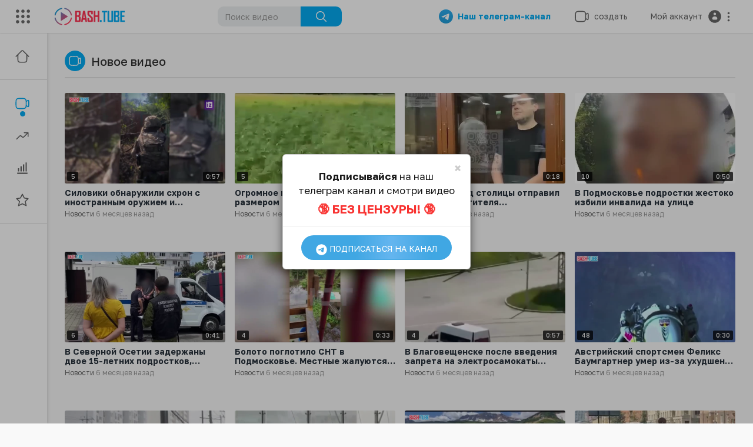

--- FILE ---
content_type: text/html; charset=UTF-8
request_url: https://bash.tube/videos/latest/389
body_size: 45856
content:
<!DOCTYPE html>
<html id="html">
<head>
	<meta charset="UTF-8">
	<title>Последние новости видео (389/2531) | Агрегатор видео новостей - BASH.TUBE</title>
	<meta name="title" content="Последние новости видео (389/2531) | Агрегатор видео новостей - BASH.TUBE">
	<meta name="description" content="Смотрите онлайн видео самых последних событий и происшествий в России, Украине и мире. Все новости в формате видео. Ежедневное обновление. Страница 389">
	<meta name="keywords" content="главные новости, новости сегодня, популярные новости, новости в тренде видео, смотреть видео новости, новость часа видео, новости дня">
		<meta name="viewport" content="width=device-width, initial-scale=1, maximum-scale=1">

  <meta name="zen-verification" content="1pAyoF0bnMtkvoLlGfWNJ7Ad5jJsiaim6AFO7sLoealtRdUPDmSy9mXrUF3r2055" />
    <meta property="fb:app_id" content="1643990952546825" />
    <meta name="format-detection" content="telephone=no" />
    <meta name="apple-mobile-web-app-capable" content="yes" />
        

    <link rel="canonical" href="https://bash.tube/videos/latest/389">

    <link rel="shortcut icon" type="image/png" href="https://bash.tube/themes/bash/img/icon.png"/>
    <link rel="stylesheet" href="https://bash.tube/themes/bash/css/bootstrap.min.css">
    <link rel="stylesheet" href="https://bash.tube/themes/bash/css/jquery-ui.min.css">
    <link rel="stylesheet" href="https://bash.tube/themes/bash/css/jquery.tagit.css">
    <link rel="stylesheet" href="https://bash.tube/themes/bash/js/lib/sweetalert2/dist/sweetalert2.min.css">    

    <link rel="stylesheet" href="https://bash.tube/themes/bash/css/style.css" id="style-css">
        <link rel="stylesheet" href="https://bash.tube/themes/bash/css/custom.style.css">
    <link href="https://fonts.googleapis.com/icon?family=Material+Icons" rel="stylesheet" type="text/css">
    <link href="https://fonts.googleapis.com/css?family=Open+Sans|Roboto:400,500" rel="stylesheet">
    
    <!-- Yandex.Metrika counter --> <script type="text/javascript" async> (function(m,e,t,r,i,k,a){m[i]=m[i]||function(){(m[i].a=m[i].a||[]).push(arguments)}; var z = null;m[i].l=1*new Date(); for (var j = 0; j < document.scripts.length; j++) {if (document.scripts[j].src === r) { return; }} k=e.createElement(t),a=e.getElementsByTagName(t)[0],k.async=1,k.src=r,a.parentNode.insertBefore(k,a)}) (window, document, "script", "https://mc.yandex.ru/metrika/tag.js", "ym"); ym(87726825, "init", { clickmap:true, trackLinks:true, accurateTrackBounce:true, webvisor:true, trackHash:true }); </script> <noscript><div><img src="https://mc.yandex.ru/watch/87726825" style="position:absolute; left:-9999px;" alt="" /></div></noscript> <!-- /Yandex.Metrika counter -->
    
    <style>
        #video_score{padding:5px 9px;border-radius:4px;font-size:16px;display:none}#video_score span{color:#fff;padding:1px 5px 2px;border-radius:7px;margin-left:2px;font-weight:600}.score_min{background:#ffe9e9;color:#ff3151}.score_min span{background:#ff3151}.score_ave{background:#e9f7ff;color:#04abf2}.score_ave span{background:#04abf2}.score_max{background:#e9ffed;color:#10c35d}.score_max span{background:#10c35d}.pt_upload_vdo_preview{background:#ffffff0a;padding:0}.select2{width:100%!important}.country .select2{width:94%!important}.select2-container .select2-selection--single{padding:4px 10px;min-height:43.5px}.select2-container--default .select2-selection--single{border:2px solid #e6e6e6;border-radius:2px}.select2-container--default .select2-selection--single .select2-selection__arrow{top:10px;right:10px}.select2-container--default .select2-results__option--highlighted.select2-results__option--selectable{background-color:#04abf2}.error_block{display:none;background:#FAF3CF;padding:10px 20px;color:#62491e;border-radius:5px;margin:10px auto;border:1px solid #F5E79E;line-height:25px}.error_block span{padding:3px 5px;border-radius:5px}.error_block .error_word{background:#EDD2D2;color:#ba0808}.error_block .correct_word{background:#D5EBCB;color:#069b0e}.pt_uv_thumbs_innr .thumb-image{opacity:0.7}.pt_uv_thumbs_innr .active{border:3px solid #04abf2;box-sizing:content-box;opacity:1}.lozad{display:block;min-width:1px;min-height:1px;}.fade_img{animation-name:fade_img;animation-duration:2s}@keyframes fade_img{from{opacity:0}to{opacity:1}}.pt_feat_vid_content .video-title+.headtoppoint{backdrop-filter:none}.loaderArea{background:linear-gradient(90deg,#FF3151 10%,#06AFF5 90%);overflow:hidden;position:fixed;left:0;top:0;right:0;bottom:0;z-index:100000}.loader{height:40px;width:40px;position:absolute;left:50%;margin-left:-20px;top:50%;margin-top:-20px}.loader:before,.loader:after{content:"";height:40px;width:40px;border:8px solid rgba(255,255,255,.5);border-radius:10px;position:absolute;top:0}.loader:before{animation:animate 2s infinite linear}@keyframes animate{0%{transform:rotate(0) skew(0)}100%{transform:rotate(180deg) skew(360deg)}}.loader:after{animation:animate2 2s infinite linear}@keyframes animate2{0%{transform:rotate(0) skew(0)}100%{transform:rotate(-180deg) skew(-360deg)}}
    </style>

    <script src="https://bash.tube/themes/bash/js/lozad.min.js"></script>
    <script>

      function lozadImg()
      {
          var observer = lozad('.lozad', {
              //threshold: 0.1,
              enableAutoReload: true,
              load: function(el) {
                  el.src = el.getAttribute("data-src");
                  el.onload = function() {
                      el.classList.add('fade_img');
                  }
              }
          })

          observer.observe()        
      }

      lozadImg();
 
    </script> 

    <script type="text/javascript" src="https://bash.tube/themes/bash/js/jquery-3.min.js"></script>
    <script src="https://bash.tube/themes/bash/js/Fingerprintjs2/fingerprint2.js"></script> 

      <!-- Yandex.RTB -->
      <script async>window.yaContextCb=window.yaContextCb||[]</script>
      <script src="https://yandex.ru/ads/system/context.js" async></script>
</head>
<body itemscope itemtype="http://schema.org/Organization" id="pt-body" >
  
  <div class="loaderArea">
     <div class="loader"></div>
  </div>

	<div id="pop_up_18" class="modal matdialog et_plus" data-backdrop="static" data-keyboard="false">
		<div class="modal-dialog">
			<div class="modal-content">
				<div class="modal-body">
					<svg xmlns="http://www.w3.org/2000/svg" xmlns:xlink="http://www.w3.org/1999/xlink" viewBox="0 0 328.863 328.863" height="120" width="120" xml:space="preserve"> <g id="_x34_4-18Plus_movie"> <g> <path fill="currentColor" d="M104.032,220.434V131.15H83.392V108.27h49.121v112.164H104.032z"/> </g> <g> <path fill="currentColor" d="M239.552,137.23c0,9.76-5.28,18.4-14.08,23.201c12.319,5.119,20,15.84,20,28.32c0,20.16-17.921,32.961-45.921,32.961 c-28.001,0-45.921-12.641-45.921-32.48c0-12.801,8.32-23.682,21.28-28.801c-9.44-5.281-15.52-14.24-15.52-24 c0-17.922,15.681-29.281,40.001-29.281C224.031,107.15,239.552,118.83,239.552,137.23z M180.51,186.352 c0,9.441,6.721,14.721,19.041,14.721c12.32,0,19.2-5.119,19.2-14.721c0-9.279-6.88-14.561-19.2-14.561 C187.23,171.791,180.51,177.072,180.51,186.352z M183.391,138.83c0,8.002,5.76,12.48,16.16,12.48c10.4,0,16.16-4.479,16.16-12.48 c0-8.318-5.76-12.959-16.16-12.959C189.15,125.871,183.391,130.512,183.391,138.83z"/> </g> <g> <path fill="currentColor" d="M292.864,120.932c4.735,13.975,7.137,28.592,7.137,43.5c0,74.752-60.816,135.568-135.569,135.568 S28.862,239.184,28.862,164.432c0-74.754,60.816-135.568,135.569-135.568c14.91,0,29.527,2.4,43.5,7.137V5.832 C193.817,1.963,179.24,0,164.432,0C73.765,0,0.001,73.764,0.001,164.432s73.764,164.432,164.431,164.432 S328.862,255.1,328.862,164.432c0-14.807-1.962-29.385-5.831-43.5H292.864z"/> </g> <g> <polygon fill="currentColor" points="284.659,44.111 284.659,12.582 261.987,12.582 261.987,44.111 230.647,44.111 230.647,66.781 261.987,66.781 261.987,98.309 284.659,98.309 284.659,66.781 316.186,66.781 316.186,44.111 "/> </g> </g> </svg>
					<h4>Обратите внимание, что если вам не исполнилось 18 лет, вы не сможете получить доступ к этому сайту.</h4>
					<p>Вам 18 лет или больше?</p>
				</div>
				<div class="modal-footer">
					<button class="btn btn-success matbtn" id="pop_up_18_yes">да</button>
					<button class="btn matbtn" id="pop_up_18_no">нет</button>
				</div>
			</div>
		</div>
	</div>
  <a href="" id="link_redirect_to_page"  data-load=""></a>
  <div id="bar_loading"></div>
		<input type="hidden" class="main_session" value="47c0d93b1ba943376ca72df29ad4674ab3e15201">
		<header class="navbar-fixed-top">
		<nav class="navbar navbar-findcond pt_header_nav">
	<div class="left-part">
					<div class="yp_slide_menu">
				<span id="open_slide" title="Расширять" data-toggle="tooltip" data-placement="bottom" onclick="SlideSetCookie('open_slide','yes',1);">
					<svg xmlns="http://www.w3.org/2000/svg" width="24px" height="24px" viewBox="0 0 276.167 276.167"> <g fill="currentColor"><path d="M33.144,2.471C15.336,2.471,0.85,16.958,0.85,34.765s14.48,32.293,32.294,32.293s32.294-14.486,32.294-32.293 S50.951,2.471,33.144,2.471z"/> <path d="M137.663,2.471c-17.807,0-32.294,14.487-32.294,32.294s14.487,32.293,32.294,32.293c17.808,0,32.297-14.486,32.297-32.293 S155.477,2.471,137.663,2.471z"/> <path d="M243.873,67.059c17.804,0,32.294-14.486,32.294-32.293S261.689,2.471,243.873,2.471s-32.294,14.487-32.294,32.294 S226.068,67.059,243.873,67.059z"/> <path d="M32.3,170.539c17.807,0,32.297-14.483,32.297-32.293c0-17.811-14.49-32.297-32.297-32.297S0,120.436,0,138.246 C0,156.056,14.493,170.539,32.3,170.539z"/> <path d="M136.819,170.539c17.804,0,32.294-14.483,32.294-32.293c0-17.811-14.478-32.297-32.294-32.297 c-17.813,0-32.294,14.486-32.294,32.297C104.525,156.056,119.012,170.539,136.819,170.539z"/> <path d="M243.038,170.539c17.811,0,32.294-14.483,32.294-32.293c0-17.811-14.483-32.297-32.294-32.297 s-32.306,14.486-32.306,32.297C210.732,156.056,225.222,170.539,243.038,170.539z"/> <path d="M33.039,209.108c-17.807,0-32.3,14.483-32.3,32.294c0,17.804,14.493,32.293,32.3,32.293s32.293-14.482,32.293-32.293 S50.846,209.108,33.039,209.108z"/> <path d="M137.564,209.108c-17.808,0-32.3,14.483-32.3,32.294c0,17.804,14.487,32.293,32.3,32.293 c17.804,0,32.293-14.482,32.293-32.293S155.368,209.108,137.564,209.108z"/> <path d="M243.771,209.108c-17.804,0-32.294,14.483-32.294,32.294c0,17.804,14.49,32.293,32.294,32.293 c17.811,0,32.294-14.482,32.294-32.293S261.575,209.108,243.771,209.108z"/> </g></svg>
				</span>
			</div>
				<a class="navbar-brand logo-img" href="https://bash.tube/" itemprop="url">
							<img itemprop="logo" src="https://bash.tube/themes/bash/img/logo.png" alt="Агрегатор видео новостей - BASH.TUBE">
					</a>
	</div>
	<form class="navbar-form search-header" role="search" action="https://bash.tube/search" method="POST">
		<div class="form-group">
			<input type="text" class="form-control" id="search-bar" name="keyword" placeholder="Поиск видео" autocomplete="off" value="">
			<button type="submit" class="btn btn-main"><svg xmlns="http://www.w3.org/2000/svg" viewBox="0 0 24 24" width="22" height="22"><path fill="currentColor" d="M23.707 22.293l-5.969-5.969a10.016 10.016 0 10-1.414 1.414l5.969 5.969a1 1 0 001.414-1.414zM10 18a8 8 0 118-8 8.009 8.009 0 01-8 8z"/></svg></button>			
						<div class="search-dropdown hidden"></div>
		</div>
	</form>
	<ul class="nav right-part">

		<li class="hide_upload_mobi_link">
			<a href="https://t.me/+rblFENSKeg80ZTRi" style="font-weight:700;color:#04abf2;margin-right:10px;" onclick="ym(87726825,'reachGoal','go_telegram')" target="_blank">
				<img src="https://bash.tube/themes/bash/img/telegram.png" style="width:24px;">
				&nbsp;&nbsp;Наш телеграм-канал
			</a>
		</li>
 
		<li class="show-in-mobile top-header">
			<a href="https://t.me/+IyiNFx3jgW4zMjky" style="font-weight:700;color:#04abf2;" onclick="ym(87726825,'reachGoal','go_telegram')" target="_blank">
				<img src="https://bash.tube/themes/bash/img/telegram.png" style="width:24px;">
			</a>
		</li>

		<li class="dropdown hide_upload_mobi_link">
			<a href="javascript:void(0);" class="dropdown-toggle" data-toggle="dropdown">
				<svg xmlns="http://www.w3.org/2000/svg" width="24" height="24" viewBox="0 0 24 24"><path fill-rule="evenodd" fill="currentColor" d="M10 3.25L9.94358 3.25L9.94356 3.25C8.10581 3.24999 6.65019 3.24997 5.51098 3.40314C4.33855 3.56077 3.38961 3.89288 2.64124 4.64125C1.89288 5.38961 1.56076 6.33856 1.40313 7.51098C1.24997 8.65019 1.24998 10.1058 1.25 11.9436L1.25 11.9436L1.25 12L1.25 12.0564L1.25 12.0565C1.24998 13.8942 1.24997 15.3498 1.40313 16.489C1.56076 17.6614 1.89288 18.6104 2.64124 19.3588C3.38961 20.1071 4.33855 20.4392 5.51098 20.5969C6.65019 20.75 8.10583 20.75 9.94359 20.75L10 20.75L10.0564 20.75L10.0565 20.75C11.8942 20.75 13.3498 20.75 14.489 20.5969C15.6614 20.4392 16.6104 20.1071 17.3588 19.3588C18.1071 18.6104 18.4392 17.6614 18.5969 16.489C18.6011 16.4577 18.6052 16.4261 18.6092 16.3943C19.1758 16.8183 19.6658 17.1765 20.0818 17.4026C20.5551 17.6598 21.1632 17.875 21.7826 17.5653C22.402 17.2556 22.5947 16.64 22.673 16.107C22.7501 15.5813 22.75 14.8815 22.75 14.0604L22.75 14L22.75 9.99999L22.75 9.93961C22.75 9.11853 22.7501 8.41864 22.673 7.893C22.5947 7.35998 22.402 6.74439 21.7826 6.4347C21.1632 6.12501 20.5551 6.34019 20.0818 6.59743C19.6658 6.82352 19.1758 7.18169 18.6092 7.60572C18.6052 7.5739 18.6011 7.54232 18.5969 7.51098C18.4392 6.33856 18.1071 5.38961 17.3588 4.64125C16.6104 3.89288 15.6614 3.56077 14.489 3.40314C13.3498 3.24997 11.8942 3.24999 10.0564 3.25L10.0564 3.25L10 3.25ZM18.75 11.8488L18.75 11.8418L18.75 11.8335L18.75 11.8251L18.75 11.8168L18.75 11.8084L18.75 11.8L18.75 11.7917L18.75 11.7833L18.75 11.7749L18.75 11.7666L18.75 11.7582L18.75 11.7498L18.75 11.7414L18.75 11.733L18.75 11.7246L18.75 11.7162L18.75 11.7078L18.75 11.6994L18.75 11.691L18.75 11.6825L18.75 11.6741L18.75 11.6657L18.75 11.6573L18.75 11.6488L18.75 11.6404L18.75 11.632L18.75 11.6235L18.75 11.6151L18.75 11.6066L18.75 11.5982L18.75 11.5897L18.75 11.5813L18.75 11.5728L18.75 11.5643L18.75 11.5559L18.75 11.5474L18.75 11.5389L18.75 11.5304L18.75 11.522L18.75 11.5135L18.75 11.505L18.75 11.4965L18.75 11.488L18.75 11.4795L18.75 11.471L18.75 11.4625L18.75 11.454L18.75 11.4455L18.75 11.437L18.75 11.4285L18.75 11.4199L18.75 11.4114L18.75 11.4029L18.75 11.3944L18.75 11.3858L18.75 11.3773L18.75 11.3688L18.75 11.3602L18.75 11.3517L18.75 11.3432L18.75 11.3346L18.75 11.3261L18.75 11.3175L18.75 11.309L18.75 11.3004L18.75 11.2919L18.75 11.2833L18.75 11.2748L18.75 11.2662L18.75 11.2576L18.75 11.2491L18.75 11.2405L18.75 11.2319L18.75 11.2234L18.75 11.2148L18.75 11.2062L18.75 11.1976L18.75 11.1891L18.75 11.1805L18.75 11.1719L18.75 11.1633L18.75 11.1547L18.75 11.1461L18.75 11.1375L18.75 11.1289L18.75 11.1203L18.75 11.1117L18.75 11.1032L18.75 11.0946L18.75 11.086L18.75 11.0773L18.75 11.0687L18.75 11.0601L18.75 11.0515L18.75 11.0429L18.75 11.0343L18.75 11.0257L18.75 11.0171L18.75 11.0085L18.75 10.9999L18.75 10.9912L18.75 10.9826L18.75 10.974L18.75 10.9654L18.75 10.9568L18.75 10.9481L18.75 10.9395L18.75 10.9309L18.75 10.9223L18.75 10.9137L18.75 10.905L18.75 10.8964L18.75 10.8878L18.75 10.8791L18.75 10.8705L18.75 10.8619L18.75 10.8532L18.75 10.8446L18.75 10.836L18.75 10.8273L18.75 10.8187L18.75 10.8101L18.75 10.8014L18.75 10.7928L18.75 10.7842L18.75 10.7755L18.75 10.7669L18.75 10.7583L18.75 10.7496L18.75 10.741L18.75 10.7323L18.75 10.7237L18.75 10.7151L18.75 10.7064L18.75 10.6978L18.75 10.6891L18.75 10.6805L18.75 10.6719L18.75 10.6632L18.75 10.6546L18.75 10.6459L18.75 10.6373L18.75 10.6286L18.75 10.62L18.75 10.6114L18.75 10.6027L18.75 10.5941L18.75 10.5854L18.75 10.5768L18.75 10.5682L18.75 10.5595L18.75 10.5509L18.75 10.5422L18.75 10.5336L18.75 10.525L18.75 10.5163L18.75 10.5077L18.75 10.4991L18.75 10.4904L18.75 10.4818L18.75 10.4731L18.75 10.4645L18.75 10.4559L18.75 10.4472L18.75 10.4386L18.75 10.43L18.75 10.4213L18.75 10.4127L18.75 10.4041L18.75 10.3955L18.75 10.3868L18.75 10.3782L18.75 10.3696L18.75 10.361L18.75 10.3523L18.75 10.3437L18.75 10.3351L18.75 10.3265L18.75 10.3178L18.75 10.3092L18.75 10.3006L18.75 10.292L18.75 10.2834L18.75 10.2748L18.75 10.2661L18.75 10.2575L18.75 10.2489L18.75 10.2403L18.75 10.2317L18.75 10.2231L18.75 10.2145L18.75 10.2059L18.75 10.1973L18.75 10.1887L18.75 10.1801L18.75 10.1715L18.75 10.1629L18.75 10.1543L18.75 10.1457L18.75 10.1371L18.75 10.1285L18.75 10.12L18.75 10.1114L18.75 10.1028L18.75 10.0942L18.75 10.0856L18.75 10.0771L18.75 10.0685L18.75 10.0599L18.75 10.0513L18.75 10.0428L18.75 10.0342L18.75 10.0256L18.75 10.0171L18.75 10.0085L18.75 9.99996C18.75 9.74167 18.7507 9.59613 18.7603 9.48769C18.7646 9.43923 18.7696 9.41311 18.7728 9.39999C18.7744 9.3938 18.7754 9.39062 18.7758 9.38956L18.7764 9.3882L18.7771 9.38693C18.7778 9.38599 18.7797 9.38321 18.7837 9.37828C18.7922 9.36782 18.8101 9.34811 18.8463 9.31561C18.9273 9.24286 19.0433 9.15498 19.25 9C19.9685 8.46106 20.4399 8.11002 20.798 7.91537C20.9675 7.82328 21.0616 7.79413 21.1071 7.78583C21.1277 7.82716 21.1608 7.91996 21.1888 8.11077C21.248 8.51408 21.25 9.10178 21.25 9.99999L21.25 14C21.25 14.8982 21.248 15.4859 21.1888 15.8892C21.1608 16.08 21.1277 16.1728 21.1071 16.2141C21.0616 16.2058 20.9675 16.1767 20.798 16.0846C20.4399 15.89 19.9686 15.5389 19.25 15C19.0434 14.845 18.9273 14.7572 18.8463 14.6844C18.8101 14.6519 18.7922 14.6322 18.7837 14.6217C18.7817 14.6193 18.7803 14.6175 18.7792 14.616C18.7781 14.6145 18.7775 14.6136 18.7771 14.6131L18.7764 14.6118L18.7758 14.6104C18.7754 14.6093 18.7743 14.6061 18.7728 14.6C18.7696 14.5869 18.7646 14.5608 18.7603 14.5125C18.7507 14.4043 18.75 14.2591 18.75 14.0012L18.75 13.9954L18.75 13.9896L18.75 13.9838L18.75 13.978L18.75 13.9722L18.75 13.9664L18.75 13.9606L18.75 13.9547L18.75 13.9489L18.75 13.943L18.75 13.9371L18.75 13.9312L18.75 13.9253L18.75 13.9193L18.75 13.9134L18.75 13.9075L18.75 13.9015L18.75 13.8955L18.75 13.8895L18.75 13.8835L18.75 13.8775L18.75 13.8715L18.75 13.8654L18.75 13.8594L18.75 13.8533L18.75 13.8472L18.75 13.8411L18.75 13.835L18.75 13.8289L18.75 13.8228L18.75 13.8166L18.75 13.8105L18.75 13.8043L18.75 13.7981L18.75 13.792L18.75 13.7857L18.75 13.7795L18.75 13.7733L18.75 13.7671L18.75 13.7608L18.75 13.7546L18.75 13.7483L18.75 13.742L18.75 13.7357L18.75 13.7294L18.75 13.7231L18.75 13.7167L18.75 13.7104L18.75 13.704L18.75 13.6977L18.75 13.6913L18.75 13.6849L18.75 13.6785L18.75 13.6721L18.75 13.6656L18.75 13.6592L18.75 13.6527L18.75 13.6463L18.75 13.6398L18.75 13.6333L18.75 13.6268L18.75 13.6203L18.75 13.6138L18.75 13.6073L18.75 13.6007L18.75 13.5942L18.75 13.5876L18.75 13.581L18.75 13.5744L18.75 13.5678L18.75 13.5612L18.75 13.5546L18.75 13.548L18.75 13.5413L18.75 13.5347L18.75 13.528L18.75 13.5214L18.75 13.5147L18.75 13.508L18.75 13.5013L18.75 13.4945L18.75 13.4878L18.75 13.4811L18.75 13.4743L18.75 13.4676L18.75 13.4608L18.75 13.454L18.75 13.4472L18.75 13.4404L18.75 13.4336L18.75 13.4268L18.75 13.4199L18.75 13.4131L18.75 13.4062L18.75 13.3994L18.75 13.3925L18.75 13.3856L18.75 13.3787L18.75 13.3718L18.75 13.3649L18.75 13.358L18.75 13.351L18.75 13.3441L18.75 13.3371L18.75 13.3301L18.75 13.3232L18.75 13.3162L18.75 13.3092L18.75 13.3022L18.75 13.2952L18.75 13.2881L18.75 13.2811L18.75 13.274L18.75 13.267L18.75 13.2599L18.75 13.2528L18.75 13.2458L18.75 13.2387L18.75 13.2315L18.75 13.2244L18.75 13.2173L18.75 13.2102L18.75 13.203L18.75 13.1959L18.75 13.1887L18.75 13.1815L18.75 13.1744L18.75 13.1672L18.75 13.16L18.75 13.1528L18.75 13.1455L18.75 13.1383L18.75 13.1311L18.75 13.1238L18.75 13.1166L18.75 13.1093L18.75 13.102L18.75 13.0947L18.75 13.0874L18.75 13.0801L18.75 13.0728L18.75 13.0655L18.75 13.0582L18.75 13.0508L18.75 13.0435L18.75 13.0361L18.75 13.0288L18.75 13.0214L18.75 13.014L18.75 13.0066L18.75 12.9992L18.75 12.9918L18.75 12.9844L18.75 12.977L18.75 12.9696L18.75 12.9621L18.75 12.9547L18.75 12.9472L18.75 12.9397L18.75 12.9323L18.75 12.9248L18.75 12.9173L18.75 12.9098L18.75 12.9023L18.75 12.8948L18.75 12.8872L18.75 12.8797L18.75 12.8722L18.75 12.8646L18.75 12.857L18.75 12.8495L18.75 12.8419L18.75 12.8343L18.75 12.8267L18.75 12.8191L18.75 12.8115L18.75 12.8039L18.75 12.7963L18.75 12.7887L18.75 12.781L18.75 12.7734L18.75 12.7657L18.75 12.7581L18.75 12.7504L18.75 12.7427L18.75 12.735L18.75 12.7273L18.75 12.7196L18.75 12.7119L18.75 12.7042L18.75 12.6965L18.75 12.6888L18.75 12.681L18.75 12.6733L18.75 12.6655L18.75 12.6578L18.75 12.65L18.75 12.6422L18.75 12.6345L18.75 12.6267L18.75 12.6189L18.75 12.6111L18.75 12.6033L18.75 12.5955L18.75 12.5876L18.75 12.5798L18.75 12.572L18.75 12.5641L18.75 12.5563L18.75 12.5484L18.75 12.5405L18.75 12.5327L18.75 12.5248L18.75 12.5169L18.75 12.509L18.75 12.5011L18.75 12.4932L18.75 12.4853L18.75 12.4774L18.75 12.4695L18.75 12.4615L18.75 12.4536L18.75 12.4456L18.75 12.4377L18.75 12.4297L18.75 12.4218L18.75 12.4138L18.75 12.4058L18.75 12.3978L18.75 12.3899L18.75 12.3819L18.75 12.3739L18.75 12.3659L18.75 12.3578L18.75 12.3498L18.75 12.3418L18.75 12.3338L18.75 12.3257L18.75 12.3177L18.75 12.3096L18.75 12.3016L18.75 12.2935L18.75 12.2854L18.75 12.2774L18.75 12.2693L18.75 12.2612L18.75 12.2531L18.75 12.245L18.75 12.2369L18.75 12.2288L18.75 12.2207L18.75 12.2126L18.75 12.2044L18.75 12.1963L18.75 12.1882L18.75 12.18L18.75 12.1719L18.75 12.1637L18.75 12.1556L18.75 12.1512M17.25 12C17.25 13.9068 17.2484 15.2615 17.1102 16.2892C16.975 17.2952 16.7213 17.8749 16.2981 18.2981C15.8749 18.7213 15.2952 18.975 14.2892 19.1102C13.2615 19.2484 11.9068 19.25 10 19.25C8.09318 19.25 6.73851 19.2484 5.71085 19.1102C4.70476 18.975 4.12511 18.7213 3.7019 18.2981C3.27869 17.8749 3.02502 17.2952 2.88976 16.2892C2.75159 15.2615 2.75 13.9068 2.75 12C2.75 10.0932 2.75159 8.73852 2.88976 7.71085C3.02502 6.70476 3.27869 6.12512 3.7019 5.70191C4.12511 5.2787 4.70476 5.02503 5.71085 4.88976C6.73851 4.7516 8.09318 4.75 10 4.75C11.9068 4.75 13.2615 4.7516 14.2892 4.88976C15.2952 5.02503 15.8749 5.2787 16.2981 5.70191C16.7213 6.12512 16.975 6.70476 17.1102 7.71085C17.2484 8.73852 17.25 10.0932 17.25 12ZM21.1422 7.78417C21.1418 7.78483 21.137 7.78511 21.129 7.783C21.1387 7.78245 21.1427 7.7835 21.1422 7.78417ZM21.0962 7.76658C21.0897 7.76146 21.087 7.75743 21.0873 7.7567C21.0876 7.75596 21.0908 7.75852 21.0962 7.76658ZM21.0873 16.2433C21.087 16.2425 21.0897 16.2385 21.0962 16.2334C21.0908 16.2414 21.0876 16.244 21.0873 16.2433ZM21.129 16.217C21.137 16.2148 21.1418 16.2151 21.1422 16.2158C21.1427 16.2165 21.1387 16.2175 21.129 16.217Z" /></svg><span class="hide_hdr_usr_name">&nbsp;&nbsp;создать</span>
			</a>
			<ul class="dropdown-menu pt-create-menu">
																					</ul>
		</li>
			
		<li class="show-in-mobile top-header">
			<a href="#" class="search-icon"><svg width="24" height="24" viewBox="0 0 24 24" fill="none" xmlns="http://www.w3.org/2000/svg"><path fill-rule="evenodd" clip-rule="evenodd" d="M3.75 11C3.75 6.99594 6.99594 3.75 11 3.75C15.0041 3.75 18.25 6.99594 18.25 11C18.25 15.0041 15.0041 18.25 11 18.25C6.99594 18.25 3.75 15.0041 3.75 11ZM11 2.25C6.16751 2.25 2.25 6.16751 2.25 11C2.25 15.8325 6.16751 19.75 11 19.75C13.1462 19.75 15.112 18.9773 16.6342 17.6949L19.4697 20.5303C19.7626 20.8232 20.2374 20.8232 20.5303 20.5303C20.8232 20.2374 20.8232 19.7626 20.5303 19.4697L17.6949 16.6342C18.9773 15.112 19.75 13.1462 19.75 11C19.75 6.16751 15.8325 2.25 11 2.25Z" fill="currentColor"/></svg></a>
		</li>
				<li class="dropdown hide-from-mobile profile-nav">
	<a href="#" class="dropdown-toggle" data-toggle="dropdown" role="button" aria-expanded="false">
		<span class="hide_hdr_usr_name">&nbsp;&nbsp;Мой аккаунт&nbsp;&nbsp;</span><svg class="auth" width="26" height="26" viewBox="0 0 24 24" fill="none" xmlns="http://www.w3.org/2000/svg"> <path fill-rule="evenodd" clip-rule="evenodd" d="M22 12C22 17.5228 17.5228 22 12 22C6.47715 22 2 17.5228 2 12C2 6.47715 6.47715 2 12 2C17.5228 2 22 6.47715 22 12ZM11.3333 12C9.49238 12 8 13.4924 8 15.3333C8 16.2538 8.74619 17 9.66667 17H14.3333C15.2538 17 16 16.2538 16 15.3333C16 13.4924 14.5076 12 12.6667 12H11.3333ZM12 10C13.1046 10 14 9.10457 14 8C14 6.89543 13.1046 6 12 6C10.8954 6 10 6.89543 10 8C10 9.10457 10.8954 10 12 10Z" fill="currentColor"/> </svg> <svg width="21" height="21" viewBox="0 0 24 24" xmlns="http://www.w3.org/2000/svg"><path fill-rule="evenodd" clip-rule="evenodd" d="M12 7C13.1 7 14 6.1 14 5C14 3.9 13.1 3 12 3C10.9 3 10 3.9 10 5C10 6.1 10.9 7 12 7ZM12 10C10.9 10 10 10.9 10 12C10 13.1 10.9 14 12 14C13.1 14 14 13.1 14 12C14 10.9 13.1 10 12 10ZM10 19C10 17.9 10.9 17 12 17C13.1 17 14 17.9 14 19C14 20.1 13.1 21 12 21C10.9 21 10 20.1 10 19Z" fill="currentColor"/></svg>
	</a>
	<ul class="dropdown-menu dropdown-menu-right ani_log_menu" role="menu">
									<li>
					<div class="toggle-mode">
						<label class="switch">
							<input type="checkbox"  id="toggle-mode">
							<span class="slider">
								<svg width="24" height="24" viewBox="0 0 24 24" fill="none" xmlns="http://www.w3.org/2000/svg"> <path fill-rule="evenodd" clip-rule="evenodd" d="M5.75 9C5.75 5.54822 8.54822 2.75 12 2.75C15.4518 2.75 18.25 5.54822 18.25 9C18.25 10.6664 17.5988 12.1791 16.5355 13.3002C15.7338 14.1455 14.8913 15.1981 14.49 16.4347C14.4575 16.4543 14.4173 16.4781 14.3701 16.5051C14.2232 16.589 14.0116 16.7019 13.7579 16.8146C13.2374 17.046 12.5989 17.25 12.0002 17.25C11.4014 17.25 10.7628 17.046 10.2422 16.8146C9.98848 16.7019 9.77682 16.589 9.62992 16.505C9.58272 16.4781 9.54251 16.4543 9.51004 16.4346C9.10872 15.1981 8.2662 14.1455 7.46448 13.3002C6.40119 12.1791 5.75 10.6664 5.75 9ZM9.75 18.2363C10.346 18.49 11.1557 18.75 12.0002 18.75C12.8445 18.75 13.6541 18.4901 14.25 18.2363V19C14.25 20.2426 13.2426 21.25 12 21.25C10.7574 21.25 9.75 20.2426 9.75 19V18.2363ZM12 1.25C7.71979 1.25 4.25 4.71979 4.25 9C4.25 11.0656 5.0591 12.9438 6.37615 14.3325C7.44473 15.4591 8.25 16.6431 8.25 17.9109V19C8.25 21.0711 9.92893 22.75 12 22.75C14.0711 22.75 15.75 21.0711 15.75 19V17.9109C15.75 16.6431 16.5553 15.4591 17.6238 14.3325C18.9409 12.9438 19.75 11.0656 19.75 9C19.75 4.71979 16.2802 1.25 12 1.25Z" fill="currentColor"/> </svg> Сменить стиль
							</span>
						</label>
					</div>
				</li>
				<li class="divider"></li>
							<li><a href="https://bash.tube/login" data-toggle="modal" data-target="#loginbox"><svg width="24" height="24" viewBox="0 0 24 24" fill="none" xmlns="http://www.w3.org/2000/svg"> <path fill-rule="evenodd" clip-rule="evenodd" d="M13.5302 7.46972C13.2374 7.17683 12.7625 7.17683 12.4696 7.46972C12.1767 7.76261 12.1767 8.23749 12.4696 8.53038L15.1893 11.2501L2.99991 11.2501C2.5857 11.2501 2.24991 11.5858 2.24991 12.0001C2.24991 12.4143 2.5857 12.7501 2.99991 12.7501L15.1893 12.7501L12.4696 15.4697C12.1767 15.7626 12.1767 16.2375 12.4696 16.5304C12.7625 16.8233 13.2374 16.8233 13.5302 16.5304L17.5302 12.5304C17.8231 12.2375 17.8231 11.7626 17.5302 11.4697L13.5302 7.46972ZM15 2.74997C16.4354 2.74997 17.4365 2.75156 18.1919 2.85312C18.9257 2.95177 19.3142 3.13222 19.591 3.40898C19.8678 3.68574 20.0482 4.07432 20.1469 4.80809C20.2484 5.56344 20.25 6.56456 20.25 7.99997L20.25 16C20.25 17.4354 20.2484 18.4365 20.1469 19.1918C20.0482 19.9256 19.8678 20.3142 19.591 20.591C19.3142 20.8677 18.9257 21.0482 18.1919 21.1468C17.4365 21.2484 16.4354 21.25 15 21.25L12.5 21.25C11.3098 21.25 10.4799 21.2489 9.84426 21.1772C9.22377 21.1072 8.88194 20.9781 8.6303 20.785C8.47429 20.6653 8.33465 20.5257 8.21495 20.3697C8.02186 20.118 7.89272 19.7762 7.82277 19.1557C7.75112 18.5201 7.75 17.6902 7.75 16.5L7.75 16C7.75 15.5858 7.41422 15.25 7 15.25C6.58579 15.25 6.25 15.5858 6.25 16L6.25 16.5L6.25 16.5452C6.24999 17.6796 6.24997 18.5943 6.33221 19.3237C6.41724 20.078 6.59807 20.7265 7.02491 21.2828C7.22442 21.5428 7.45716 21.7756 7.71717 21.9751C8.27345 22.4019 8.92196 22.5827 9.67622 22.6678C10.4057 22.75 11.3204 22.75 12.4548 22.75L12.5 22.75L15 22.75L15.0549 22.75C16.4225 22.75 17.5248 22.75 18.3918 22.6334C19.2919 22.5124 20.0497 22.2535 20.6516 21.6516C21.2536 21.0497 21.5125 20.2918 21.6335 19.3917C21.75 18.5248 21.75 17.4225 21.75 16.055L21.75 16.0549L21.75 16L21.75 7.99997L21.75 7.94513C21.75 6.57752 21.75 5.47519 21.6335 4.60822C21.5125 3.70811 21.2536 2.95024 20.6517 2.34832C20.0497 1.7464 19.2919 1.48751 18.3918 1.36649C17.5248 1.24993 16.4225 1.24995 15.0549 1.24997L15 1.24997L12.5 1.24997L12.4548 1.24997L12.4548 1.24997C11.3204 1.24996 10.4057 1.24994 9.67622 1.33219C8.92194 1.41722 8.27341 1.59805 7.71712 2.02491C7.45714 2.22441 7.22443 2.45711 7.02494 2.71709C6.59808 3.27338 6.41725 3.92191 6.33222 4.67619C6.24997 5.40569 6.24999 6.32038 6.25 7.45481L6.25 7.5L6.25 7.99997C6.25 8.41418 6.58579 8.74997 7 8.74997C7.41421 8.74997 7.75 8.41418 7.75 7.99997L7.75 7.5C7.75 6.30976 7.75112 5.47984 7.82277 4.84422C7.89273 4.22372 8.02187 3.88188 8.21497 3.63024C8.33466 3.47426 8.47429 3.33463 8.63027 3.21494C8.88191 3.02184 9.22375 2.8927 9.84426 2.82274C10.4799 2.75108 11.3098 2.74997 12.5 2.74997L15 2.74997Z" fill="currentColor"/> </svg> Войти</a></li>
					<li><a href="https://bash.tube/register" data-toggle="modal" data-target="#registerbox"><svg width="24" height="24" viewBox="0 0 24 24" fill="none" xmlns="http://www.w3.org/2000/svg"> <path fill-rule="evenodd" clip-rule="evenodd" d="M9 3.75C7.20507 3.75 5.75 5.20507 5.75 7C5.75 8.79493 7.20507 10.25 9 10.25C10.7949 10.25 12.25 8.79493 12.25 7C12.25 5.20507 10.7949 3.75 9 3.75ZM4.25 7C4.25 4.37665 6.37665 2.25 9 2.25C11.6234 2.25 13.75 4.37665 13.75 7C13.75 9.62335 11.6234 11.75 9 11.75C6.37665 11.75 4.25 9.62335 4.25 7ZM6 15.75C4.20507 15.75 2.75 17.2051 2.75 19C2.75 19.6904 3.30964 20.25 4 20.25H14C14.6904 20.25 15.25 19.6904 15.25 19C15.25 17.2051 13.7949 15.75 12 15.75H6ZM1.25 19C1.25 16.3766 3.37665 14.25 6 14.25H12C14.6234 14.25 16.75 16.3766 16.75 19C16.75 20.5188 15.5188 21.75 14 21.75H4C2.48122 21.75 1.25 20.5188 1.25 19ZM20.75 7C20.75 6.58579 20.4142 6.25 20 6.25C19.5858 6.25 19.25 6.58579 19.25 7V9.25H17C16.5858 9.25 16.25 9.58579 16.25 10C16.25 10.4142 16.5858 10.75 17 10.75H19.25V13C19.25 13.4142 19.5858 13.75 20 13.75C20.4142 13.75 20.75 13.4142 20.75 13V10.75H23C23.4142 10.75 23.75 10.4142 23.75 10C23.75 9.58579 23.4142 9.25 23 9.25H20.75V7Z" fill="currentColor"/> </svg> Зарегистрироваться</a></li>
			</ul>
</li>
	</ul>
</nav>

<nav class="navbar navbar-findcond navbar-fixed-top hidden search-bar">
    <div class="container-fluid">
		<form class="search-header-mobile" role="search" action="https://bash.tube/search" method="GET">
			<div class="form-group">
				<input type="text" class="form-control" id="search-bar-mobile" name="keyword" placeholder="Поиск видео" autocomplete="off" value="" autofocus>
				<svg xmlns="http://www.w3.org/2000/svg" width="24" height="24" viewBox="0 0 24 24" fill="none" stroke="currentColor" stroke-width="2" stroke-linecap="round" stroke-linejoin="round" class="feather feather-search"><circle cx="11" cy="11" r="8"></circle><line x1="21" y1="21" x2="16.65" y2="16.65"></line></svg>
			</div>
			<div class="search-dropdown hidden"></div>
		</form>
	</div>
</nav>


<script>
$('.search-icon').on('click', function(event) {
	event.preventDefault();
	$('.search-bar').toggleClass('hidden');
});

$('#open_slide').on('click', function(event) {
	event.preventDefault();
	$('body').toggleClass('side_open');
});

current_width = $(window).width();
if(current_width <= 1251) {
    $('#open_slide').on('click', function(event) {
		$('body').addClass('mobi_side_open');
	});
}

//$('.sidenav-overlay').on('click', function() {
//	$('body').removeClass('side_open');
//});

$('#search-bar').keyup(function(event) {
	var search_value = $(this).val();
	var search_dropdown = $('.search-dropdown');
	if (search_value == '') {
		search_dropdown.addClass('hidden');
		search_dropdown.empty();
		return false;
	} else {
		search_dropdown.removeClass('hidden');
	}
    $.post('https://bash.tube/aj/search', {search_value: search_value}, function(data, textStatus, xhr) {
    	if (data.status == 200) {
    		search_dropdown.html(data.html);
    	} else {
	       search_dropdown.addClass('hidden');
		   search_dropdown.empty();
		   return false;
    	}
    });
});

jQuery(document).click(function(event){
    if (!(jQuery(event.target).closest(".search-dropdown").length)) {
        jQuery('.search-dropdown').addClass('hidden');
    }
});
</script>
		<div class="clear"></div>
	</header>
	
	<div class="yp_side_menu has_side_menu">
		<div id="main-container" class="container         container-full     main-content" >
      			<div class="ads-placment" id="header_ad_"></div>
      			<div class="announcement-renderer">
				
			</div>
      <div id="container_content">
			<div class="container-home">
	<div class="pt_page_headr">
		<h4 class="page_head"><svg xmlns="http://www.w3.org/2000/svg" width="24" height="24" viewBox="0 0 24 24"><path fill-rule="evenodd" fill="currentColor" d="M10 3.25L9.94358 3.25L9.94356 3.25C8.10581 3.24999 6.65019 3.24997 5.51098 3.40314C4.33855 3.56077 3.38961 3.89288 2.64124 4.64125C1.89288 5.38961 1.56076 6.33856 1.40313 7.51098C1.24997 8.65019 1.24998 10.1058 1.25 11.9436L1.25 11.9436L1.25 12L1.25 12.0564L1.25 12.0565C1.24998 13.8942 1.24997 15.3498 1.40313 16.489C1.56076 17.6614 1.89288 18.6104 2.64124 19.3588C3.38961 20.1071 4.33855 20.4392 5.51098 20.5969C6.65019 20.75 8.10583 20.75 9.94359 20.75L10 20.75L10.0564 20.75L10.0565 20.75C11.8942 20.75 13.3498 20.75 14.489 20.5969C15.6614 20.4392 16.6104 20.1071 17.3588 19.3588C18.1071 18.6104 18.4392 17.6614 18.5969 16.489C18.6011 16.4577 18.6052 16.4261 18.6092 16.3943C19.1758 16.8183 19.6658 17.1765 20.0818 17.4026C20.5551 17.6598 21.1632 17.875 21.7826 17.5653C22.402 17.2556 22.5947 16.64 22.673 16.107C22.7501 15.5813 22.75 14.8815 22.75 14.0604L22.75 14L22.75 9.99999L22.75 9.93961C22.75 9.11853 22.7501 8.41864 22.673 7.893C22.5947 7.35998 22.402 6.74439 21.7826 6.4347C21.1632 6.12501 20.5551 6.34019 20.0818 6.59743C19.6658 6.82352 19.1758 7.18169 18.6092 7.60572C18.6052 7.5739 18.6011 7.54232 18.5969 7.51098C18.4392 6.33856 18.1071 5.38961 17.3588 4.64125C16.6104 3.89288 15.6614 3.56077 14.489 3.40314C13.3498 3.24997 11.8942 3.24999 10.0564 3.25L10.0564 3.25L10 3.25ZM18.75 11.8488L18.75 11.8418L18.75 11.8335L18.75 11.8251L18.75 11.8168L18.75 11.8084L18.75 11.8L18.75 11.7917L18.75 11.7833L18.75 11.7749L18.75 11.7666L18.75 11.7582L18.75 11.7498L18.75 11.7414L18.75 11.733L18.75 11.7246L18.75 11.7162L18.75 11.7078L18.75 11.6994L18.75 11.691L18.75 11.6825L18.75 11.6741L18.75 11.6657L18.75 11.6573L18.75 11.6488L18.75 11.6404L18.75 11.632L18.75 11.6235L18.75 11.6151L18.75 11.6066L18.75 11.5982L18.75 11.5897L18.75 11.5813L18.75 11.5728L18.75 11.5643L18.75 11.5559L18.75 11.5474L18.75 11.5389L18.75 11.5304L18.75 11.522L18.75 11.5135L18.75 11.505L18.75 11.4965L18.75 11.488L18.75 11.4795L18.75 11.471L18.75 11.4625L18.75 11.454L18.75 11.4455L18.75 11.437L18.75 11.4285L18.75 11.4199L18.75 11.4114L18.75 11.4029L18.75 11.3944L18.75 11.3858L18.75 11.3773L18.75 11.3688L18.75 11.3602L18.75 11.3517L18.75 11.3432L18.75 11.3346L18.75 11.3261L18.75 11.3175L18.75 11.309L18.75 11.3004L18.75 11.2919L18.75 11.2833L18.75 11.2748L18.75 11.2662L18.75 11.2576L18.75 11.2491L18.75 11.2405L18.75 11.2319L18.75 11.2234L18.75 11.2148L18.75 11.2062L18.75 11.1976L18.75 11.1891L18.75 11.1805L18.75 11.1719L18.75 11.1633L18.75 11.1547L18.75 11.1461L18.75 11.1375L18.75 11.1289L18.75 11.1203L18.75 11.1117L18.75 11.1032L18.75 11.0946L18.75 11.086L18.75 11.0773L18.75 11.0687L18.75 11.0601L18.75 11.0515L18.75 11.0429L18.75 11.0343L18.75 11.0257L18.75 11.0171L18.75 11.0085L18.75 10.9999L18.75 10.9912L18.75 10.9826L18.75 10.974L18.75 10.9654L18.75 10.9568L18.75 10.9481L18.75 10.9395L18.75 10.9309L18.75 10.9223L18.75 10.9137L18.75 10.905L18.75 10.8964L18.75 10.8878L18.75 10.8791L18.75 10.8705L18.75 10.8619L18.75 10.8532L18.75 10.8446L18.75 10.836L18.75 10.8273L18.75 10.8187L18.75 10.8101L18.75 10.8014L18.75 10.7928L18.75 10.7842L18.75 10.7755L18.75 10.7669L18.75 10.7583L18.75 10.7496L18.75 10.741L18.75 10.7323L18.75 10.7237L18.75 10.7151L18.75 10.7064L18.75 10.6978L18.75 10.6891L18.75 10.6805L18.75 10.6719L18.75 10.6632L18.75 10.6546L18.75 10.6459L18.75 10.6373L18.75 10.6286L18.75 10.62L18.75 10.6114L18.75 10.6027L18.75 10.5941L18.75 10.5854L18.75 10.5768L18.75 10.5682L18.75 10.5595L18.75 10.5509L18.75 10.5422L18.75 10.5336L18.75 10.525L18.75 10.5163L18.75 10.5077L18.75 10.4991L18.75 10.4904L18.75 10.4818L18.75 10.4731L18.75 10.4645L18.75 10.4559L18.75 10.4472L18.75 10.4386L18.75 10.43L18.75 10.4213L18.75 10.4127L18.75 10.4041L18.75 10.3955L18.75 10.3868L18.75 10.3782L18.75 10.3696L18.75 10.361L18.75 10.3523L18.75 10.3437L18.75 10.3351L18.75 10.3265L18.75 10.3178L18.75 10.3092L18.75 10.3006L18.75 10.292L18.75 10.2834L18.75 10.2748L18.75 10.2661L18.75 10.2575L18.75 10.2489L18.75 10.2403L18.75 10.2317L18.75 10.2231L18.75 10.2145L18.75 10.2059L18.75 10.1973L18.75 10.1887L18.75 10.1801L18.75 10.1715L18.75 10.1629L18.75 10.1543L18.75 10.1457L18.75 10.1371L18.75 10.1285L18.75 10.12L18.75 10.1114L18.75 10.1028L18.75 10.0942L18.75 10.0856L18.75 10.0771L18.75 10.0685L18.75 10.0599L18.75 10.0513L18.75 10.0428L18.75 10.0342L18.75 10.0256L18.75 10.0171L18.75 10.0085L18.75 9.99996C18.75 9.74167 18.7507 9.59613 18.7603 9.48769C18.7646 9.43923 18.7696 9.41311 18.7728 9.39999C18.7744 9.3938 18.7754 9.39062 18.7758 9.38956L18.7764 9.3882L18.7771 9.38693C18.7778 9.38599 18.7797 9.38321 18.7837 9.37828C18.7922 9.36782 18.8101 9.34811 18.8463 9.31561C18.9273 9.24286 19.0433 9.15498 19.25 9C19.9685 8.46106 20.4399 8.11002 20.798 7.91537C20.9675 7.82328 21.0616 7.79413 21.1071 7.78583C21.1277 7.82716 21.1608 7.91996 21.1888 8.11077C21.248 8.51408 21.25 9.10178 21.25 9.99999L21.25 14C21.25 14.8982 21.248 15.4859 21.1888 15.8892C21.1608 16.08 21.1277 16.1728 21.1071 16.2141C21.0616 16.2058 20.9675 16.1767 20.798 16.0846C20.4399 15.89 19.9686 15.5389 19.25 15C19.0434 14.845 18.9273 14.7572 18.8463 14.6844C18.8101 14.6519 18.7922 14.6322 18.7837 14.6217C18.7817 14.6193 18.7803 14.6175 18.7792 14.616C18.7781 14.6145 18.7775 14.6136 18.7771 14.6131L18.7764 14.6118L18.7758 14.6104C18.7754 14.6093 18.7743 14.6061 18.7728 14.6C18.7696 14.5869 18.7646 14.5608 18.7603 14.5125C18.7507 14.4043 18.75 14.2591 18.75 14.0012L18.75 13.9954L18.75 13.9896L18.75 13.9838L18.75 13.978L18.75 13.9722L18.75 13.9664L18.75 13.9606L18.75 13.9547L18.75 13.9489L18.75 13.943L18.75 13.9371L18.75 13.9312L18.75 13.9253L18.75 13.9193L18.75 13.9134L18.75 13.9075L18.75 13.9015L18.75 13.8955L18.75 13.8895L18.75 13.8835L18.75 13.8775L18.75 13.8715L18.75 13.8654L18.75 13.8594L18.75 13.8533L18.75 13.8472L18.75 13.8411L18.75 13.835L18.75 13.8289L18.75 13.8228L18.75 13.8166L18.75 13.8105L18.75 13.8043L18.75 13.7981L18.75 13.792L18.75 13.7857L18.75 13.7795L18.75 13.7733L18.75 13.7671L18.75 13.7608L18.75 13.7546L18.75 13.7483L18.75 13.742L18.75 13.7357L18.75 13.7294L18.75 13.7231L18.75 13.7167L18.75 13.7104L18.75 13.704L18.75 13.6977L18.75 13.6913L18.75 13.6849L18.75 13.6785L18.75 13.6721L18.75 13.6656L18.75 13.6592L18.75 13.6527L18.75 13.6463L18.75 13.6398L18.75 13.6333L18.75 13.6268L18.75 13.6203L18.75 13.6138L18.75 13.6073L18.75 13.6007L18.75 13.5942L18.75 13.5876L18.75 13.581L18.75 13.5744L18.75 13.5678L18.75 13.5612L18.75 13.5546L18.75 13.548L18.75 13.5413L18.75 13.5347L18.75 13.528L18.75 13.5214L18.75 13.5147L18.75 13.508L18.75 13.5013L18.75 13.4945L18.75 13.4878L18.75 13.4811L18.75 13.4743L18.75 13.4676L18.75 13.4608L18.75 13.454L18.75 13.4472L18.75 13.4404L18.75 13.4336L18.75 13.4268L18.75 13.4199L18.75 13.4131L18.75 13.4062L18.75 13.3994L18.75 13.3925L18.75 13.3856L18.75 13.3787L18.75 13.3718L18.75 13.3649L18.75 13.358L18.75 13.351L18.75 13.3441L18.75 13.3371L18.75 13.3301L18.75 13.3232L18.75 13.3162L18.75 13.3092L18.75 13.3022L18.75 13.2952L18.75 13.2881L18.75 13.2811L18.75 13.274L18.75 13.267L18.75 13.2599L18.75 13.2528L18.75 13.2458L18.75 13.2387L18.75 13.2315L18.75 13.2244L18.75 13.2173L18.75 13.2102L18.75 13.203L18.75 13.1959L18.75 13.1887L18.75 13.1815L18.75 13.1744L18.75 13.1672L18.75 13.16L18.75 13.1528L18.75 13.1455L18.75 13.1383L18.75 13.1311L18.75 13.1238L18.75 13.1166L18.75 13.1093L18.75 13.102L18.75 13.0947L18.75 13.0874L18.75 13.0801L18.75 13.0728L18.75 13.0655L18.75 13.0582L18.75 13.0508L18.75 13.0435L18.75 13.0361L18.75 13.0288L18.75 13.0214L18.75 13.014L18.75 13.0066L18.75 12.9992L18.75 12.9918L18.75 12.9844L18.75 12.977L18.75 12.9696L18.75 12.9621L18.75 12.9547L18.75 12.9472L18.75 12.9397L18.75 12.9323L18.75 12.9248L18.75 12.9173L18.75 12.9098L18.75 12.9023L18.75 12.8948L18.75 12.8872L18.75 12.8797L18.75 12.8722L18.75 12.8646L18.75 12.857L18.75 12.8495L18.75 12.8419L18.75 12.8343L18.75 12.8267L18.75 12.8191L18.75 12.8115L18.75 12.8039L18.75 12.7963L18.75 12.7887L18.75 12.781L18.75 12.7734L18.75 12.7657L18.75 12.7581L18.75 12.7504L18.75 12.7427L18.75 12.735L18.75 12.7273L18.75 12.7196L18.75 12.7119L18.75 12.7042L18.75 12.6965L18.75 12.6888L18.75 12.681L18.75 12.6733L18.75 12.6655L18.75 12.6578L18.75 12.65L18.75 12.6422L18.75 12.6345L18.75 12.6267L18.75 12.6189L18.75 12.6111L18.75 12.6033L18.75 12.5955L18.75 12.5876L18.75 12.5798L18.75 12.572L18.75 12.5641L18.75 12.5563L18.75 12.5484L18.75 12.5405L18.75 12.5327L18.75 12.5248L18.75 12.5169L18.75 12.509L18.75 12.5011L18.75 12.4932L18.75 12.4853L18.75 12.4774L18.75 12.4695L18.75 12.4615L18.75 12.4536L18.75 12.4456L18.75 12.4377L18.75 12.4297L18.75 12.4218L18.75 12.4138L18.75 12.4058L18.75 12.3978L18.75 12.3899L18.75 12.3819L18.75 12.3739L18.75 12.3659L18.75 12.3578L18.75 12.3498L18.75 12.3418L18.75 12.3338L18.75 12.3257L18.75 12.3177L18.75 12.3096L18.75 12.3016L18.75 12.2935L18.75 12.2854L18.75 12.2774L18.75 12.2693L18.75 12.2612L18.75 12.2531L18.75 12.245L18.75 12.2369L18.75 12.2288L18.75 12.2207L18.75 12.2126L18.75 12.2044L18.75 12.1963L18.75 12.1882L18.75 12.18L18.75 12.1719L18.75 12.1637L18.75 12.1556L18.75 12.1512M17.25 12C17.25 13.9068 17.2484 15.2615 17.1102 16.2892C16.975 17.2952 16.7213 17.8749 16.2981 18.2981C15.8749 18.7213 15.2952 18.975 14.2892 19.1102C13.2615 19.2484 11.9068 19.25 10 19.25C8.09318 19.25 6.73851 19.2484 5.71085 19.1102C4.70476 18.975 4.12511 18.7213 3.7019 18.2981C3.27869 17.8749 3.02502 17.2952 2.88976 16.2892C2.75159 15.2615 2.75 13.9068 2.75 12C2.75 10.0932 2.75159 8.73852 2.88976 7.71085C3.02502 6.70476 3.27869 6.12512 3.7019 5.70191C4.12511 5.2787 4.70476 5.02503 5.71085 4.88976C6.73851 4.7516 8.09318 4.75 10 4.75C11.9068 4.75 13.2615 4.7516 14.2892 4.88976C15.2952 5.02503 15.8749 5.2787 16.2981 5.70191C16.7213 6.12512 16.975 6.70476 17.1102 7.71085C17.2484 8.73852 17.25 10.0932 17.25 12ZM21.1422 7.78417C21.1418 7.78483 21.137 7.78511 21.129 7.783C21.1387 7.78245 21.1427 7.7835 21.1422 7.78417ZM21.0962 7.76658C21.0897 7.76146 21.087 7.75743 21.0873 7.7567C21.0876 7.75596 21.0908 7.75852 21.0962 7.76658ZM21.0873 16.2433C21.087 16.2425 21.0897 16.2385 21.0962 16.2334C21.0908 16.2414 21.0876 16.244 21.0873 16.2433ZM21.129 16.217C21.137 16.2148 21.1418 16.2151 21.1422 16.2158C21.1427 16.2165 21.1387 16.2175 21.129 16.217Z"></path></svg> Новое видео</h4>
	</div>

				
		
	<div class="videos-latest-list row pt_timeline_vids">
		<div class="col-md-3 col-sm-4 no-padding-right-at-all no-padding-mobile-left">
	<div class="video-latest-list video-wrapper" data-id="42973" data-views="5">
		<div class="video-thumb">
						<a href="https://bash.tube/watch/AfOlecEU4Qcy3QQ" data-load="?link1=watch&id=AfOlecEU4Qcy3QQ">
				<img class="lozad" data-src="https://cdn.bash.tube/videos/2025/07/18/AfOlecEU4Qcy3QQ/dea92c43462765fdb04357100649135e_thumb.jpg" alt=" Силовики обнаружили схрон с иностранным оружием и боеприпасами в Селидово в ДНР" data-index="AfOlecEU4Qcy3QQ">
				<noscript><img src="https://cdn.bash.tube/videos/2025/07/18/AfOlecEU4Qcy3QQ/dea92c43462765fdb04357100649135e_thumb.jpg" data-index="AfOlecEU4Qcy3QQ" /></noscript>
				<div class="play_hover_btn" onmouseenter="show_gif(this,'https://cdn.bash.tube/videos/2025/07/18/AfOlecEU4Qcy3QQ/dea92c43462765fdb04357100649135e_bash.tube.gif')" onmouseleave="hide_gif(this)">
					<svg xmlns="http://www.w3.org/2000/svg" class="feather" width="24" height="24" viewBox="0 0 24 24" fill="rgba(255, 255, 255, 0.8)"><path d="M8,5.14V19.14L19,12.14L8,5.14Z"></path></svg>
				</div>
			</a>
			<div class="video-views"><i class="fa fa-solid fa-eye mr-2"></i> 5</div>
			<div class="video-duration">0:57</div>
		</div>
		<div>
		<div class="video-title">
			<a href="https://bash.tube/watch/AfOlecEU4Qcy3QQ" data-load="?link1=watch&id=AfOlecEU4Qcy3QQ"><h4 title=" Силовики обнаружили схрон с иностранным оружием и боеприпасами в Селидово в ДНР"> Силовики обнаружили схрон с иностранным оружием и боеприпасами в Селидово в ДНР</h4></a>
		</div>
		<div class="video-info">
			<div>
				<a href="https://bash.tube/@news" data-load="?link1=timeline&id=news">Новости  <i class="fa fa-check-circle fa-fw verified"></i></a> <span>6 месяцев назад</span>  
			</div>
			<p class="descc">Подступы к тайнику оказались заминированы растяжками, уточнили в региональном ФСБ. В схроне были: болгарские гранатомёты ATGL-L, пулеметы М60 и Browning производства США, немецкая, американская и чешская винтовки, а также ручные гранаты и свыше двух тысяч патронов к стрелковому оружию.Найденные боеприпасы и оружие передали в подразделения Минобороны России, добавили в ФСБ.</p>
		</div>
		</div>
	</div>
</div><div class="col-md-3 col-sm-4 no-padding-right-at-all no-padding-mobile-left">
	<div class="video-latest-list video-wrapper" data-id="42972" data-views="5">
		<div class="video-thumb">
						<a href="https://bash.tube/watch/3wI2egBUkeiFJQP" data-load="?link1=watch&id=3wI2egBUkeiFJQP">
				<img class="lozad" data-src="https://cdn.bash.tube/videos/2025/07/18/3wI2egBUkeiFJQP/3b56453e510570b4b88611dcb00e5c4d_thumb.jpg" alt=" Огромное поле каннабиса размером с 4 футбольных стадиона обнаружили в Приморье" data-index="3wI2egBUkeiFJQP">
				<noscript><img src="https://cdn.bash.tube/videos/2025/07/18/3wI2egBUkeiFJQP/3b56453e510570b4b88611dcb00e5c4d_thumb.jpg" data-index="3wI2egBUkeiFJQP" /></noscript>
				<div class="play_hover_btn" onmouseenter="show_gif(this,'https://cdn.bash.tube/videos/2025/07/18/3wI2egBUkeiFJQP/3b56453e510570b4b88611dcb00e5c4d_bash.tube.gif')" onmouseleave="hide_gif(this)">
					<svg xmlns="http://www.w3.org/2000/svg" class="feather" width="24" height="24" viewBox="0 0 24 24" fill="rgba(255, 255, 255, 0.8)"><path d="M8,5.14V19.14L19,12.14L8,5.14Z"></path></svg>
				</div>
			</a>
			<div class="video-views"><i class="fa fa-solid fa-eye mr-2"></i> 5</div>
			<div class="video-duration">0:09</div>
		</div>
		<div>
		<div class="video-title">
			<a href="https://bash.tube/watch/3wI2egBUkeiFJQP" data-load="?link1=watch&id=3wI2egBUkeiFJQP"><h4 title=" Огромное поле каннабиса размером с 4 футбольных стадиона обнаружили в Приморье"> Огромное поле каннабиса размером с 4 футбольных стадиона обнаружили в Приморье</h4></a>
		</div>
		<div class="video-info">
			<div>
				<a href="https://bash.tube/@news" data-load="?link1=timeline&id=news">Новости  <i class="fa fa-check-circle fa-fw verified"></i></a> <span>6 месяцев назад</span>  
			</div>
			<p class="descc">2 гектара конопли вырастили местные агрономы. За каннабисом следили специальные люди под надзором охраны.Всех участников арестовали, поле оцепила полиция.</p>
		</div>
		</div>
	</div>
</div><div class="col-md-3 col-sm-4 no-padding-right-at-all no-padding-mobile-left">
	<div class="video-latest-list video-wrapper" data-id="42971" data-views="13">
		<div class="video-thumb">
						<a href="https://bash.tube/watch/vaRVzs2P5SoDnO4" data-load="?link1=watch&id=vaRVzs2P5SoDnO4">
				<img class="lozad" data-src="https://cdn.bash.tube/videos/2025/07/18/vaRVzs2P5SoDnO4/ee0f0fbb1c4945468dd11de4b24555d7_thumb.jpg" alt=" Басманный суд столицы отправил в СИЗО заместителя Председателя Правительства Новгородской области Станислава Шульцева" data-index="vaRVzs2P5SoDnO4">
				<noscript><img src="https://cdn.bash.tube/videos/2025/07/18/vaRVzs2P5SoDnO4/ee0f0fbb1c4945468dd11de4b24555d7_thumb.jpg" data-index="vaRVzs2P5SoDnO4" /></noscript>
				<div class="play_hover_btn" onmouseenter="show_gif(this,'https://cdn.bash.tube/videos/2025/07/18/vaRVzs2P5SoDnO4/ee0f0fbb1c4945468dd11de4b24555d7_bash.tube.gif')" onmouseleave="hide_gif(this)">
					<svg xmlns="http://www.w3.org/2000/svg" class="feather" width="24" height="24" viewBox="0 0 24 24" fill="rgba(255, 255, 255, 0.8)"><path d="M8,5.14V19.14L19,12.14L8,5.14Z"></path></svg>
				</div>
			</a>
			<div class="video-views"><i class="fa fa-solid fa-eye mr-2"></i> 13</div>
			<div class="video-duration">0:18</div>
		</div>
		<div>
		<div class="video-title">
			<a href="https://bash.tube/watch/vaRVzs2P5SoDnO4" data-load="?link1=watch&id=vaRVzs2P5SoDnO4"><h4 title=" Басманный суд столицы отправил в СИЗО заместителя Председателя Правительства Новгородской области Станислава Шульцева"> Басманный суд столицы отправил в СИЗО заместителя Председателя Правительства Новгородской области Станислава Шульцева</h4></a>
		</div>
		<div class="video-info">
			<div>
				<a href="https://bash.tube/@news" data-load="?link1=timeline&id=news">Новости  <i class="fa fa-check-circle fa-fw verified"></i></a> <span>6 месяцев назад</span>  
			</div>
			<p class="descc">Чиновника обвиняют в получении взятки в особо крупном размере.</p>
		</div>
		</div>
	</div>
</div><div class="col-md-3 col-sm-4 no-padding-right-at-all no-padding-mobile-left">
	<div class="video-latest-list video-wrapper" data-id="42970" data-views="10">
		<div class="video-thumb">
						<a href="https://bash.tube/watch/KD1wjDUfJsrohQ3" data-load="?link1=watch&id=KD1wjDUfJsrohQ3">
				<img class="lozad" data-src="https://cdn.bash.tube/videos/2025/07/18/KD1wjDUfJsrohQ3/3e7cdb592cb3fb68e539b4e2c6681638_thumb.jpg" alt=" В Подмосковье подростки жестоко избили инвалида на улице" data-index="KD1wjDUfJsrohQ3">
				<noscript><img src="https://cdn.bash.tube/videos/2025/07/18/KD1wjDUfJsrohQ3/3e7cdb592cb3fb68e539b4e2c6681638_thumb.jpg" data-index="KD1wjDUfJsrohQ3" /></noscript>
				<div class="play_hover_btn" onmouseenter="show_gif(this,'https://cdn.bash.tube/videos/2025/07/18/KD1wjDUfJsrohQ3/3e7cdb592cb3fb68e539b4e2c6681638_bash.tube.gif')" onmouseleave="hide_gif(this)">
					<svg xmlns="http://www.w3.org/2000/svg" class="feather" width="24" height="24" viewBox="0 0 24 24" fill="rgba(255, 255, 255, 0.8)"><path d="M8,5.14V19.14L19,12.14L8,5.14Z"></path></svg>
				</div>
			</a>
			<div class="video-views"><i class="fa fa-solid fa-eye mr-2"></i> 10</div>
			<div class="video-duration">0:50</div>
		</div>
		<div>
		<div class="video-title">
			<a href="https://bash.tube/watch/KD1wjDUfJsrohQ3" data-load="?link1=watch&id=KD1wjDUfJsrohQ3"><h4 title=" В Подмосковье подростки жестоко избили инвалида на улице"> В Подмосковье подростки жестоко избили инвалида на улице</h4></a>
		</div>
		<div class="video-info">
			<div>
				<a href="https://bash.tube/@news" data-load="?link1=timeline&id=news">Новости  <i class="fa fa-check-circle fa-fw verified"></i></a> <span>6 месяцев назад</span>  
			</div>
			<p class="descc">На Ломоносова в микрорайоне Северный группа подростков напала на сверстника с инвалидностью. Сначала они спокойно разговаривали, но затем один из них ударил мальчика ногой по голове сзади. После этого к избиению подключились ещё двое.Жертва не сопротивлялась, лишь умоляла остановиться и спрашивала, за что его бьют, но агрессоры продолжали нападение.</p>
		</div>
		</div>
	</div>
</div><div class="col-md-3 col-sm-4 no-padding-right-at-all no-padding-mobile-left">
	<div class="video-latest-list video-wrapper" data-id="42969" data-views="6">
		<div class="video-thumb">
						<a href="https://bash.tube/watch/qOpoXL5qkw2HkkP" data-load="?link1=watch&id=qOpoXL5qkw2HkkP">
				<img class="lozad" data-src="https://cdn.bash.tube/videos/2025/07/18/qOpoXL5qkw2HkkP/b4f7adf5714eea9403450f56015501df_thumb.jpg" alt=" В Северной Осетии задержаны двое 15-летних подростков, планировавших теракт против правоохранителей" data-index="qOpoXL5qkw2HkkP">
				<noscript><img src="https://cdn.bash.tube/videos/2025/07/18/qOpoXL5qkw2HkkP/b4f7adf5714eea9403450f56015501df_thumb.jpg" data-index="qOpoXL5qkw2HkkP" /></noscript>
				<div class="play_hover_btn" onmouseenter="show_gif(this,'https://cdn.bash.tube/videos/2025/07/18/qOpoXL5qkw2HkkP/b4f7adf5714eea9403450f56015501df_bash.tube.gif')" onmouseleave="hide_gif(this)">
					<svg xmlns="http://www.w3.org/2000/svg" class="feather" width="24" height="24" viewBox="0 0 24 24" fill="rgba(255, 255, 255, 0.8)"><path d="M8,5.14V19.14L19,12.14L8,5.14Z"></path></svg>
				</div>
			</a>
			<div class="video-views"><i class="fa fa-solid fa-eye mr-2"></i> 6</div>
			<div class="video-duration">0:41</div>
		</div>
		<div>
		<div class="video-title">
			<a href="https://bash.tube/watch/qOpoXL5qkw2HkkP" data-load="?link1=watch&id=qOpoXL5qkw2HkkP"><h4 title=" В Северной Осетии задержаны двое 15-летних подростков, планировавших теракт против правоохранителей"> В Северной Осетии задержаны двое 15-летних подростков, планировавших теракт против правоохранителей</h4></a>
		</div>
		<div class="video-info">
			<div>
				<a href="https://bash.tube/@news" data-load="?link1=timeline&id=news">Новости  <i class="fa fa-check-circle fa-fw verified"></i></a> <span>6 месяцев назад</span>  
			</div>
			<p class="descc">Они обучались по инструкциям из закрытого мессенджера, приобрели компоненты для взрывчатки и хранили их дома. Преступление удалось предотвратить благодаря действиям УФСБ.</p>
		</div>
		</div>
	</div>
</div><div class="col-md-3 col-sm-4 no-padding-right-at-all no-padding-mobile-left">
	<div class="video-latest-list video-wrapper" data-id="42968" data-views="4">
		<div class="video-thumb">
						<a href="https://bash.tube/watch/5CBkudNIuUhulCk" data-load="?link1=watch&id=5CBkudNIuUhulCk">
				<img class="lozad" data-src="https://cdn.bash.tube/videos/2025/07/18/5CBkudNIuUhulCk/58035003619f4484052114d5edfc3ebd_thumb.jpg" alt=" Болото поглотило СНТ в Подмосковье. Местные жалуются, что вода не уходит уже месяц" data-index="5CBkudNIuUhulCk">
				<noscript><img src="https://cdn.bash.tube/videos/2025/07/18/5CBkudNIuUhulCk/58035003619f4484052114d5edfc3ebd_thumb.jpg" data-index="5CBkudNIuUhulCk" /></noscript>
				<div class="play_hover_btn" onmouseenter="show_gif(this,'https://cdn.bash.tube/videos/2025/07/18/5CBkudNIuUhulCk/58035003619f4484052114d5edfc3ebd_bash.tube.gif')" onmouseleave="hide_gif(this)">
					<svg xmlns="http://www.w3.org/2000/svg" class="feather" width="24" height="24" viewBox="0 0 24 24" fill="rgba(255, 255, 255, 0.8)"><path d="M8,5.14V19.14L19,12.14L8,5.14Z"></path></svg>
				</div>
			</a>
			<div class="video-views"><i class="fa fa-solid fa-eye mr-2"></i> 4</div>
			<div class="video-duration">0:33</div>
		</div>
		<div>
		<div class="video-title">
			<a href="https://bash.tube/watch/5CBkudNIuUhulCk" data-load="?link1=watch&id=5CBkudNIuUhulCk"><h4 title=" Болото поглотило СНТ в Подмосковье. Местные жалуются, что вода не уходит уже месяц"> Болото поглотило СНТ в Подмосковье. Местные жалуются, что вода не уходит уже месяц</h4></a>
		</div>
		<div class="video-info">
			<div>
				<a href="https://bash.tube/@news" data-load="?link1=timeline&id=news">Новости  <i class="fa fa-check-circle fa-fw verified"></i></a> <span>6 месяцев назад</span>  
			</div>
			<p class="descc">В беседе с SHOT жители СНТ «Восход» в Орехово-Зуевском г. о. пожаловались, что около 50 участков затопило ещё 16 июня. Местами глубина достигает 60 см и вода продолжает прибывать. Люди предполагают, что их топит со стороны болота, которое находится в лесу.По словам местных, звонки в экстренные службы и властям никак не помогают исправить ситуацию.</p>
		</div>
		</div>
	</div>
</div><div class="col-md-3 col-sm-4 no-padding-right-at-all no-padding-mobile-left">
	<div class="video-latest-list video-wrapper" data-id="42967" data-views="4">
		<div class="video-thumb">
						<a href="https://bash.tube/watch/hAqJwnIHLVrZJ84" data-load="?link1=watch&id=hAqJwnIHLVrZJ84">
				<img class="lozad" data-src="https://cdn.bash.tube/videos/2025/07/18/hAqJwnIHLVrZJ84/9e64e9537f83738eb5f4d8f993b0aa8d_thumb.jpg" alt=" В Благовещенске после введения запрета на электросамокаты начали ловить тех кто на них катается" data-index="hAqJwnIHLVrZJ84">
				<noscript><img src="https://cdn.bash.tube/videos/2025/07/18/hAqJwnIHLVrZJ84/9e64e9537f83738eb5f4d8f993b0aa8d_thumb.jpg" data-index="hAqJwnIHLVrZJ84" /></noscript>
				<div class="play_hover_btn" onmouseenter="show_gif(this,'https://cdn.bash.tube/videos/2025/07/18/hAqJwnIHLVrZJ84/9e64e9537f83738eb5f4d8f993b0aa8d_bash.tube.gif')" onmouseleave="hide_gif(this)">
					<svg xmlns="http://www.w3.org/2000/svg" class="feather" width="24" height="24" viewBox="0 0 24 24" fill="rgba(255, 255, 255, 0.8)"><path d="M8,5.14V19.14L19,12.14L8,5.14Z"></path></svg>
				</div>
			</a>
			<div class="video-views"><i class="fa fa-solid fa-eye mr-2"></i> 4</div>
			<div class="video-duration">0:57</div>
		</div>
		<div>
		<div class="video-title">
			<a href="https://bash.tube/watch/hAqJwnIHLVrZJ84" data-load="?link1=watch&id=hAqJwnIHLVrZJ84"><h4 title=" В Благовещенске после введения запрета на электросамокаты начали ловить тех кто на них катается"> В Благовещенске после введения запрета на электросамокаты начали ловить тех кто на них катается</h4></a>
		</div>
		<div class="video-info">
			<div>
				<a href="https://bash.tube/@news" data-load="?link1=timeline&id=news">Новости  <i class="fa fa-check-circle fa-fw verified"></i></a> <span>6 месяцев назад</span>  
			</div>
			<p class="descc"></p>
		</div>
		</div>
	</div>
</div><div class="col-md-3 col-sm-4 no-padding-right-at-all no-padding-mobile-left">
	<div class="video-latest-list video-wrapper" data-id="42966" data-views="48">
		<div class="video-thumb">
						<a href="https://bash.tube/watch/7gDz8RM51nZoFRw" data-load="?link1=watch&id=7gDz8RM51nZoFRw">
				<img class="lozad" data-src="https://cdn.bash.tube/videos/2025/07/18/7gDz8RM51nZoFRw/a98a7c7c6a797a11ce6f50d56a051363_thumb.jpg" alt=" Австрийский спортсмен Феликс Баумгартнер умер из-за ухудшения самочувствия и потери управления в полете на параплане" data-index="7gDz8RM51nZoFRw">
				<noscript><img src="https://cdn.bash.tube/videos/2025/07/18/7gDz8RM51nZoFRw/a98a7c7c6a797a11ce6f50d56a051363_thumb.jpg" data-index="7gDz8RM51nZoFRw" /></noscript>
				<div class="play_hover_btn" onmouseenter="show_gif(this,'https://cdn.bash.tube/videos/2025/07/18/7gDz8RM51nZoFRw/a98a7c7c6a797a11ce6f50d56a051363_bash.tube.gif')" onmouseleave="hide_gif(this)">
					<svg xmlns="http://www.w3.org/2000/svg" class="feather" width="24" height="24" viewBox="0 0 24 24" fill="rgba(255, 255, 255, 0.8)"><path d="M8,5.14V19.14L19,12.14L8,5.14Z"></path></svg>
				</div>
			</a>
			<div class="video-views"><i class="fa fa-solid fa-eye mr-2"></i> 48</div>
			<div class="video-duration">0:30</div>
		</div>
		<div>
		<div class="video-title">
			<a href="https://bash.tube/watch/7gDz8RM51nZoFRw" data-load="?link1=watch&id=7gDz8RM51nZoFRw"><h4 title=" Австрийский спортсмен Феликс Баумгартнер умер из-за ухудшения самочувствия и потери управления в полете на параплане"> Австрийский спортсмен Феликс Баумгартнер умер из-за ухудшения самочувствия и потери управления в полете на параплане</h4></a>
		</div>
		<div class="video-info">
			<div>
				<a href="https://bash.tube/@news" data-load="?link1=timeline&id=news">Новости  <i class="fa fa-check-circle fa-fw verified"></i></a> <span>6 месяцев назад</span>  
			</div>
			<p class="descc">Он совершил в 2012 году прыжок из стратосферы.</p>
		</div>
		</div>
	</div>
</div><div class="col-md-3 col-sm-4 no-padding-right-at-all no-padding-mobile-left">
	<div class="video-latest-list video-wrapper" data-id="42965" data-views="6">
		<div class="video-thumb">
						<a href="https://bash.tube/watch/fPls8zWhlQMWUkg" data-load="?link1=watch&id=fPls8zWhlQMWUkg">
				<img class="lozad" data-src="https://cdn.bash.tube/videos/2025/07/18/fPls8zWhlQMWUkg/93f3489f89dc81a61a4767eaed805261_thumb.jpg" alt=" Четыре человека погибли, более тысячи эвакуированы из-за ливней в Южной Корее, - Reuters" data-index="fPls8zWhlQMWUkg">
				<noscript><img src="https://cdn.bash.tube/videos/2025/07/18/fPls8zWhlQMWUkg/93f3489f89dc81a61a4767eaed805261_thumb.jpg" data-index="fPls8zWhlQMWUkg" /></noscript>
				<div class="play_hover_btn" onmouseenter="show_gif(this,'https://cdn.bash.tube/videos/2025/07/18/fPls8zWhlQMWUkg/93f3489f89dc81a61a4767eaed805261_bash.tube.gif')" onmouseleave="hide_gif(this)">
					<svg xmlns="http://www.w3.org/2000/svg" class="feather" width="24" height="24" viewBox="0 0 24 24" fill="rgba(255, 255, 255, 0.8)"><path d="M8,5.14V19.14L19,12.14L8,5.14Z"></path></svg>
				</div>
			</a>
			<div class="video-views"><i class="fa fa-solid fa-eye mr-2"></i> 6</div>
			<div class="video-duration">1:38</div>
		</div>
		<div>
		<div class="video-title">
			<a href="https://bash.tube/watch/fPls8zWhlQMWUkg" data-load="?link1=watch&id=fPls8zWhlQMWUkg"><h4 title=" Четыре человека погибли, более тысячи эвакуированы из-за ливней в Южной Корее, - Reuters"> Четыре человека погибли, более тысячи эвакуированы из-за ливней в Южной Корее, - Reuters</h4></a>
		</div>
		<div class="video-info">
			<div>
				<a href="https://bash.tube/@news" data-load="?link1=timeline&id=news">Новости  <i class="fa fa-check-circle fa-fw verified"></i></a> <span>6 месяцев назад</span>  
			</div>
			<p class="descc">В стране зафиксировано рекордное количество осадков. Лесная служба повысила предупреждение об оползнях до максимального уровня в ряде регионов.В Кванджу затоплены 87 дорог и 38 зданий. Закрыты 403 школы, еще 166 сообщили о повреждениях из-за дождей.</p>
		</div>
		</div>
	</div>
</div><div class="col-md-3 col-sm-4 no-padding-right-at-all no-padding-mobile-left">
	<div class="video-latest-list video-wrapper" data-id="42964" data-views="25">
		<div class="video-thumb">
						<a href="https://bash.tube/watch/61OxAiARwvQe19X" data-load="?link1=watch&id=61OxAiARwvQe19X">
				<img class="lozad" data-src="https://cdn.bash.tube/videos/2025/07/18/61OxAiARwvQe19X/3d9806def48739eae45cd36653cb7717_thumb.jpg" alt=" В столице Румынии этим утром продолжают расчищать последствия сильнейшего шторма" data-index="61OxAiARwvQe19X">
				<noscript><img src="https://cdn.bash.tube/videos/2025/07/18/61OxAiARwvQe19X/3d9806def48739eae45cd36653cb7717_thumb.jpg" data-index="61OxAiARwvQe19X" /></noscript>
				<div class="play_hover_btn" onmouseenter="show_gif(this,'https://cdn.bash.tube/videos/2025/07/18/61OxAiARwvQe19X/3d9806def48739eae45cd36653cb7717_bash.tube.gif')" onmouseleave="hide_gif(this)">
					<svg xmlns="http://www.w3.org/2000/svg" class="feather" width="24" height="24" viewBox="0 0 24 24" fill="rgba(255, 255, 255, 0.8)"><path d="M8,5.14V19.14L19,12.14L8,5.14Z"></path></svg>
				</div>
			</a>
			<div class="video-views"><i class="fa fa-solid fa-eye mr-2"></i> 25</div>
			<div class="video-duration">0:28</div>
		</div>
		<div>
		<div class="video-title">
			<a href="https://bash.tube/watch/61OxAiARwvQe19X" data-load="?link1=watch&id=61OxAiARwvQe19X"><h4 title=" В столице Румынии этим утром продолжают расчищать последствия сильнейшего шторма"> В столице Румынии этим утром продолжают расчищать последствия сильнейшего шторма</h4></a>
		</div>
		<div class="video-info">
			<div>
				<a href="https://bash.tube/@news" data-load="?link1=timeline&id=news">Новости  <i class="fa fa-check-circle fa-fw verified"></i></a> <span>6 месяцев назад</span>  
			</div>
			<p class="descc">Из Бухареста сообщают о погибших, сотнях поваленных деревьев, повреждённых зданиях и перекрытых дорогах. По данным «Метеоплюс», порывы ветра превышали 90 км / ч, был зафиксирован крупный град диаметром более 4 см и количество осадков до 30 литров на квадратный метр.</p>
		</div>
		</div>
	</div>
</div><div class="col-md-3 col-sm-4 no-padding-right-at-all no-padding-mobile-left">
	<div class="video-latest-list video-wrapper" data-id="42963" data-views="32">
		<div class="video-thumb">
						<a href="https://bash.tube/watch/1A2y5w5vWlSCRVi" data-load="?link1=watch&id=1A2y5w5vWlSCRVi">
				<img class="lozad" data-src="https://cdn.bash.tube/videos/2025/07/18/1A2y5w5vWlSCRVi/cb43bd2e104daa0401fb3491f6b6e460_thumb.jpg" alt=" На Камчатке медведь напал на спящую в палатке туристку: у неё частично снят скальп, она в реанимации" data-index="1A2y5w5vWlSCRVi">
				<noscript><img src="https://cdn.bash.tube/videos/2025/07/18/1A2y5w5vWlSCRVi/cb43bd2e104daa0401fb3491f6b6e460_thumb.jpg" data-index="1A2y5w5vWlSCRVi" /></noscript>
				<div class="play_hover_btn" onmouseenter="show_gif(this,'https://cdn.bash.tube/videos/2025/07/18/1A2y5w5vWlSCRVi/cb43bd2e104daa0401fb3491f6b6e460_bash.tube.gif')" onmouseleave="hide_gif(this)">
					<svg xmlns="http://www.w3.org/2000/svg" class="feather" width="24" height="24" viewBox="0 0 24 24" fill="rgba(255, 255, 255, 0.8)"><path d="M8,5.14V19.14L19,12.14L8,5.14Z"></path></svg>
				</div>
			</a>
			<div class="video-views"><i class="fa fa-solid fa-eye mr-2"></i> 32</div>
			<div class="video-duration">0:38</div>
		</div>
		<div>
		<div class="video-title">
			<a href="https://bash.tube/watch/1A2y5w5vWlSCRVi" data-load="?link1=watch&id=1A2y5w5vWlSCRVi"><h4 title=" На Камчатке медведь напал на спящую в палатке туристку: у неё частично снят скальп, она в реанимации"> На Камчатке медведь напал на спящую в палатке туристку: у неё частично снят скальп, она в реанимации</h4></a>
		</div>
		<div class="video-info">
			<div>
				<a href="https://bash.tube/@news" data-load="?link1=timeline&id=news">Новости  <i class="fa fa-check-circle fa-fw verified"></i></a> <span>6 месяцев назад</span>  
			</div>
			<p class="descc">Хищник кинулся на несчастную возле Мутновской ГеоЭС в палаточном лагере, когда все спали. Кроме травм головы у пострадавшей глубокие раны от клыков и переломы. Первую помощь оказал медбрат со станции, после её увезли на скорой. 43-летнюю женщину прооперировали, но состояние остаётся тяжёлым.Выяснилось, что группа не была зарегистрирована. Опасного зверя уже ищут охотоведы, прокуратура и Следком начали проверку.</p>
		</div>
		</div>
	</div>
</div><div class="col-md-3 col-sm-4 no-padding-right-at-all no-padding-mobile-left">
	<div class="video-latest-list video-wrapper" data-id="42962" data-views="11">
		<div class="video-thumb">
						<a href="https://bash.tube/watch/iwbOtKmmpnkOwxS" data-load="?link1=watch&id=iwbOtKmmpnkOwxS">
				<img class="lozad" data-src="https://cdn.bash.tube/videos/2025/07/17/iwbOtKmmpnkOwxS/3976184f3e2ed90a185edcbacdbac860_thumb.jpg" alt=" Очередной «подъюбочный» фотограф-извращенец щёлкнул молодую девушку, а потом испарился с места своей охоты" data-index="iwbOtKmmpnkOwxS">
				<noscript><img src="https://cdn.bash.tube/videos/2025/07/17/iwbOtKmmpnkOwxS/3976184f3e2ed90a185edcbacdbac860_thumb.jpg" data-index="iwbOtKmmpnkOwxS" /></noscript>
				<div class="play_hover_btn" onmouseenter="show_gif(this,'https://cdn.bash.tube/videos/2025/07/17/iwbOtKmmpnkOwxS/3976184f3e2ed90a185edcbacdbac860_bash.tube.gif')" onmouseleave="hide_gif(this)">
					<svg xmlns="http://www.w3.org/2000/svg" class="feather" width="24" height="24" viewBox="0 0 24 24" fill="rgba(255, 255, 255, 0.8)"><path d="M8,5.14V19.14L19,12.14L8,5.14Z"></path></svg>
				</div>
			</a>
			<div class="video-views"><i class="fa fa-solid fa-eye mr-2"></i> 11</div>
			<div class="video-duration">0:09</div>
		</div>
		<div>
		<div class="video-title">
			<a href="https://bash.tube/watch/iwbOtKmmpnkOwxS" data-load="?link1=watch&id=iwbOtKmmpnkOwxS"><h4 title=" Очередной «подъюбочный» фотограф-извращенец щёлкнул молодую девушку, а потом испарился с места своей охоты"> Очередной «подъюбочный» фотограф-извращенец щёлкнул молодую девушку, а потом испарился с места своей охоты</h4></a>
		</div>
		<div class="video-info">
			<div>
				<a href="https://bash.tube/@news" data-load="?link1=timeline&id=news">Новости  <i class="fa fa-check-circle fa-fw verified"></i></a> <span>6 месяцев назад</span>  
			</div>
			<p class="descc">Леди шла по подземному переходу, но во время подъёма по ступенькам почувствовала прикосновение к бедру: прямо на лестнице парень в цветастых шортах сунул телефон ей под юбку и сделал снимок. Поняв, что его спалили, молодой человек бросился наутёк, но жертва домогатора успела оперативно снять забег на видео.По её словам, извращенец действовал крайне профессионально - не исключено, что в галерее озабоченного есть непристойные кадры других жертв. Сейчас девушка планирует обратиться в полицию.</p>
		</div>
		</div>
	</div>
</div><div class="col-md-3 col-sm-4 no-padding-right-at-all no-padding-mobile-left">
	<div class="video-latest-list video-wrapper" data-id="42961" data-views="15">
		<div class="video-thumb">
						<a href="https://bash.tube/watch/iSyz2XeMbIgmf3t" data-load="?link1=watch&id=iSyz2XeMbIgmf3t">
				<img class="lozad" data-src="https://cdn.bash.tube/videos/2025/07/17/iSyz2XeMbIgmf3t/2b9f7ded1615f6becc31d9b921ad2427_thumb.jpg" alt=" Бывший президент Барак Обама заявил, что каждому мужчине нужен гей*-друг, который поможет научиться сочувствию и доброте" data-index="iSyz2XeMbIgmf3t">
				<noscript><img src="https://cdn.bash.tube/videos/2025/07/17/iSyz2XeMbIgmf3t/2b9f7ded1615f6becc31d9b921ad2427_thumb.jpg" data-index="iSyz2XeMbIgmf3t" /></noscript>
				<div class="play_hover_btn" onmouseenter="show_gif(this,'https://cdn.bash.tube/videos/2025/07/17/iSyz2XeMbIgmf3t/2b9f7ded1615f6becc31d9b921ad2427_bash.tube.gif')" onmouseleave="hide_gif(this)">
					<svg xmlns="http://www.w3.org/2000/svg" class="feather" width="24" height="24" viewBox="0 0 24 24" fill="rgba(255, 255, 255, 0.8)"><path d="M8,5.14V19.14L19,12.14L8,5.14Z"></path></svg>
				</div>
			</a>
			<div class="video-views"><i class="fa fa-solid fa-eye mr-2"></i> 15</div>
			<div class="video-duration">0:36</div>
		</div>
		<div>
		<div class="video-title">
			<a href="https://bash.tube/watch/iSyz2XeMbIgmf3t" data-load="?link1=watch&id=iSyz2XeMbIgmf3t"><h4 title=" Бывший президент Барак Обама заявил, что каждому мужчине нужен гей*-друг, который поможет научиться сочувствию и доброте"> Бывший президент Барак Обама заявил, что каждому мужчине нужен гей*-друг, который поможет научиться сочувствию и доброте</h4></a>
		</div>
		<div class="video-info">
			<div>
				<a href="https://bash.tube/@news" data-load="?link1=timeline&id=news">Новости  <i class="fa fa-check-circle fa-fw verified"></i></a> <span>6 месяцев назад</span>  
			</div>
			<p class="descc">«Мужчинам нужен гей-друг, чтобы показать, что такое сочувствие и доброта. И, кстати, такой человек должен быть в вашей компании друзей, чтобы, если вдруг у вас появится мальчик, который окажется геем или небинарным, он мог сказать:» Хорошо, я в этом не один. «».Ранее Обаму обвиняли в том, что он занимался в юности гомосексуальной проституцией.* - движение ЛГБТ признано экстремистским и запрещено на территории РФ.</p>
		</div>
		</div>
	</div>
</div><div class="col-md-3 col-sm-4 no-padding-right-at-all no-padding-mobile-left">
	<div class="video-latest-list video-wrapper" data-id="42960" data-views="45">
		<div class="video-thumb">
						<a href="https://bash.tube/watch/mGp6p233SZgWyjb" data-load="?link1=watch&id=mGp6p233SZgWyjb">
				<img class="lozad" data-src="https://cdn.bash.tube/videos/2025/07/17/mGp6p233SZgWyjb/8302428cfef34e3724ac8a5b187c04d8_thumb.jpg" alt=" Оператор на концерте Coldplay случайно спалил измену главы IT-компании Astronomer - его засняли обнимающимся с сотрудницей" data-index="mGp6p233SZgWyjb">
				<noscript><img src="https://cdn.bash.tube/videos/2025/07/17/mGp6p233SZgWyjb/8302428cfef34e3724ac8a5b187c04d8_thumb.jpg" data-index="mGp6p233SZgWyjb" /></noscript>
				<div class="play_hover_btn" onmouseenter="show_gif(this,'https://cdn.bash.tube/videos/2025/07/17/mGp6p233SZgWyjb/8302428cfef34e3724ac8a5b187c04d8_bash.tube.gif')" onmouseleave="hide_gif(this)">
					<svg xmlns="http://www.w3.org/2000/svg" class="feather" width="24" height="24" viewBox="0 0 24 24" fill="rgba(255, 255, 255, 0.8)"><path d="M8,5.14V19.14L19,12.14L8,5.14Z"></path></svg>
				</div>
			</a>
			<div class="video-views"><i class="fa fa-solid fa-eye mr-2"></i> 45</div>
			<div class="video-duration">0:16</div>
		</div>
		<div>
		<div class="video-title">
			<a href="https://bash.tube/watch/mGp6p233SZgWyjb" data-load="?link1=watch&id=mGp6p233SZgWyjb"><h4 title=" Оператор на концерте Coldplay случайно спалил измену главы IT-компании Astronomer - его засняли обнимающимся с сотрудницей"> Оператор на концерте Coldplay случайно спалил измену главы IT-компании Astronomer - его засняли обнимающимся с сотрудницей</h4></a>
		</div>
		<div class="video-info">
			<div>
				<a href="https://bash.tube/@news" data-load="?link1=timeline&id=news">Новости  <i class="fa fa-check-circle fa-fw verified"></i></a> <span>6 месяцев назад</span>  
			</div>
			<p class="descc">Гендиректор трусливо спрятался от камеры, а его любовница просто отвернулась. Кринж недели произошел во время концерта в Бостоне. Камера трансляции поймала влюбленную парочку, а фронтмен группы Крис Мартин сказал: «Только посмотрите на этих двоих». Эти двое, впрочем, камере были совсем не рады - в ролике засветились глава IT-компании Astronomer Энди Байрон и начальница HR Кристин Кабот. Как пишут СМИ, жена Байрона вместе с детьми сидела в этот момент дома.«Оу, ну либо у них роман, либо они просто очень стеснительные», - описал сцену Крис Мартин. Кажется, дело всё-так в другом.</p>
		</div>
		</div>
	</div>
</div><div class="col-md-3 col-sm-4 no-padding-right-at-all no-padding-mobile-left">
	<div class="video-latest-list video-wrapper" data-id="42959" data-views="12">
		<div class="video-thumb">
						<a href="https://bash.tube/watch/OOdAcMiVp7T3Lqx" data-load="?link1=watch&id=OOdAcMiVp7T3Lqx">
				<img class="lozad" data-src="https://cdn.bash.tube/videos/2025/07/17/OOdAcMiVp7T3Lqx/8d3ee296b430351781463e4172cc5503_thumb.jpg" alt=" В Волгоградской области избили мать участника СВО, которая пыталась защитить девочку от агрессора на улице" data-index="OOdAcMiVp7T3Lqx">
				<noscript><img src="https://cdn.bash.tube/videos/2025/07/17/OOdAcMiVp7T3Lqx/8d3ee296b430351781463e4172cc5503_thumb.jpg" data-index="OOdAcMiVp7T3Lqx" /></noscript>
				<div class="play_hover_btn" onmouseenter="show_gif(this,'https://cdn.bash.tube/videos/2025/07/17/OOdAcMiVp7T3Lqx/8d3ee296b430351781463e4172cc5503_bash.tube.gif')" onmouseleave="hide_gif(this)">
					<svg xmlns="http://www.w3.org/2000/svg" class="feather" width="24" height="24" viewBox="0 0 24 24" fill="rgba(255, 255, 255, 0.8)"><path d="M8,5.14V19.14L19,12.14L8,5.14Z"></path></svg>
				</div>
			</a>
			<div class="video-views"><i class="fa fa-solid fa-eye mr-2"></i> 12</div>
			<div class="video-duration">0:42</div>
		</div>
		<div>
		<div class="video-title">
			<a href="https://bash.tube/watch/OOdAcMiVp7T3Lqx" data-load="?link1=watch&id=OOdAcMiVp7T3Lqx"><h4 title=" В Волгоградской области избили мать участника СВО, которая пыталась защитить девочку от агрессора на улице"> В Волгоградской области избили мать участника СВО, которая пыталась защитить девочку от агрессора на улице</h4></a>
		</div>
		<div class="video-info">
			<div>
				<a href="https://bash.tube/@news" data-load="?link1=timeline&id=news">Новости  <i class="fa fa-check-circle fa-fw verified"></i></a> <span>6 месяцев назад</span>  
			</div>
			<p class="descc">Мужчина напал на свою маленькую дочь. Женщина, ставшая свидетельницей, сделала замечание, но в ответ получила удар по лицу и упала на асфальт.По горячим следам полицейские задержали неадеквата. 37-летний местный житель заявил, что не совладал с эмоциями и попросил прощения.</p>
		</div>
		</div>
	</div>
</div><div class="col-md-3 col-sm-4 no-padding-right-at-all no-padding-mobile-left">
	<div class="video-latest-list video-wrapper" data-id="42958" data-views="30">
		<div class="video-thumb">
						<a href="https://bash.tube/watch/Ybz1pjWD7bcppPG" data-load="?link1=watch&id=Ybz1pjWD7bcppPG">
				<img class="lozad" data-src="https://cdn.bash.tube/videos/2025/07/17/Ybz1pjWD7bcppPG/67d8c427f6bc727c7f9aefd7f63bbae1_thumb.jpg" alt=" Осужденный за драку с силовиками на оппозиционном митинге в Москве Саид Джумаев вышел на свободу" data-index="Ybz1pjWD7bcppPG">
				<noscript><img src="https://cdn.bash.tube/videos/2025/07/17/Ybz1pjWD7bcppPG/67d8c427f6bc727c7f9aefd7f63bbae1_thumb.jpg" data-index="Ybz1pjWD7bcppPG" /></noscript>
				<div class="play_hover_btn" onmouseenter="show_gif(this,'https://cdn.bash.tube/videos/2025/07/17/Ybz1pjWD7bcppPG/67d8c427f6bc727c7f9aefd7f63bbae1_bash.tube.gif')" onmouseleave="hide_gif(this)">
					<svg xmlns="http://www.w3.org/2000/svg" class="feather" width="24" height="24" viewBox="0 0 24 24" fill="rgba(255, 255, 255, 0.8)"><path d="M8,5.14V19.14L19,12.14L8,5.14Z"></path></svg>
				</div>
			</a>
			<div class="video-views"><i class="fa fa-solid fa-eye mr-2"></i> 30</div>
			<div class="video-duration">0:20</div>
		</div>
		<div>
		<div class="video-title">
			<a href="https://bash.tube/watch/Ybz1pjWD7bcppPG" data-load="?link1=watch&id=Ybz1pjWD7bcppPG"><h4 title=" Осужденный за драку с силовиками на оппозиционном митинге в Москве Саид Джумаев вышел на свободу"> Осужденный за драку с силовиками на оппозиционном митинге в Москве Саид Джумаев вышел на свободу</h4></a>
		</div>
		<div class="video-info">
			<div>
				<a href="https://bash.tube/@news" data-load="?link1=timeline&id=news">Новости  <i class="fa fa-check-circle fa-fw verified"></i></a> <span>6 месяцев назад</span>  
			</div>
			<p class="descc">Мужчина провел в колонии в Тамбовской области почти пять лет. На выходе из тюрьмы Саида встречали несколько родственников. Студент МГУ Саид был задержан в января 2021 после митинга на Пушкинской площади, где он подрался с правоохранителями. Из-за яростного стиля в народе парня прозвали «Берсерком». После возбуждения уголовного дела Саид попытался скрыться, позже его нашли в лесу в Псковской области.В августе 2021 года Тверской суд приговорил Джумаева к пяти годам колонии общего режима за применение насилия к представителю власти.</p>
		</div>
		</div>
	</div>
</div><div class="col-md-3 col-sm-4 no-padding-right-at-all no-padding-mobile-left">
	<div class="video-latest-list video-wrapper" data-id="42957" data-views="6">
		<div class="video-thumb">
						<a href="https://bash.tube/watch/2OLOD4AZoxjTipV" data-load="?link1=watch&id=2OLOD4AZoxjTipV">
				<img class="lozad" data-src="https://cdn.bash.tube/videos/2025/07/17/2OLOD4AZoxjTipV/ba04618f38ae25afa6f24721d20b8610_thumb.jpg" alt=" В столичном районе Северном Чертаново горит квартира в многоэтажке" data-index="2OLOD4AZoxjTipV">
				<noscript><img src="https://cdn.bash.tube/videos/2025/07/17/2OLOD4AZoxjTipV/ba04618f38ae25afa6f24721d20b8610_thumb.jpg" data-index="2OLOD4AZoxjTipV" /></noscript>
				<div class="play_hover_btn" onmouseenter="show_gif(this,'https://cdn.bash.tube/videos/2025/07/17/2OLOD4AZoxjTipV/ba04618f38ae25afa6f24721d20b8610_bash.tube.gif')" onmouseleave="hide_gif(this)">
					<svg xmlns="http://www.w3.org/2000/svg" class="feather" width="24" height="24" viewBox="0 0 24 24" fill="rgba(255, 255, 255, 0.8)"><path d="M8,5.14V19.14L19,12.14L8,5.14Z"></path></svg>
				</div>
			</a>
			<div class="video-views"><i class="fa fa-solid fa-eye mr-2"></i> 6</div>
			<div class="video-duration">0:21</div>
		</div>
		<div>
		<div class="video-title">
			<a href="https://bash.tube/watch/2OLOD4AZoxjTipV" data-load="?link1=watch&id=2OLOD4AZoxjTipV"><h4 title=" В столичном районе Северном Чертаново горит квартира в многоэтажке"> В столичном районе Северном Чертаново горит квартира в многоэтажке</h4></a>
		</div>
		<div class="video-info">
			<div>
				<a href="https://bash.tube/@news" data-load="?link1=timeline&id=news">Новости  <i class="fa fa-check-circle fa-fw verified"></i></a> <span>6 месяцев назад</span>  
			</div>
			<p class="descc">Сообщается, что к месту уже прибыли пожарные. Информации о пострадавших пока нет.</p>
		</div>
		</div>
	</div>
</div><div class="col-md-3 col-sm-4 no-padding-right-at-all no-padding-mobile-left">
	<div class="video-latest-list video-wrapper" data-id="42956" data-views="2">
		<div class="video-thumb">
						<a href="https://bash.tube/watch/7H6uZzkwqhVfsCO" data-load="?link1=watch&id=7H6uZzkwqhVfsCO">
				<img class="lozad" data-src="https://cdn.bash.tube/videos/2025/07/17/7H6uZzkwqhVfsCO/60c733251686e721e3cc06af71613695_thumb.jpg" alt=" Ка-52 уничтожил украинский дрон в Липецкой области под восторженные комментарии местных рыбаков" data-index="7H6uZzkwqhVfsCO">
				<noscript><img src="https://cdn.bash.tube/videos/2025/07/17/7H6uZzkwqhVfsCO/60c733251686e721e3cc06af71613695_thumb.jpg" data-index="7H6uZzkwqhVfsCO" /></noscript>
				<div class="play_hover_btn" onmouseenter="show_gif(this,'https://cdn.bash.tube/videos/2025/07/17/7H6uZzkwqhVfsCO/60c733251686e721e3cc06af71613695_bash.tube.gif')" onmouseleave="hide_gif(this)">
					<svg xmlns="http://www.w3.org/2000/svg" class="feather" width="24" height="24" viewBox="0 0 24 24" fill="rgba(255, 255, 255, 0.8)"><path d="M8,5.14V19.14L19,12.14L8,5.14Z"></path></svg>
				</div>
			</a>
			<div class="video-views"><i class="fa fa-solid fa-eye mr-2"></i> 2</div>
			<div class="video-duration">0:31</div>
		</div>
		<div>
		<div class="video-title">
			<a href="https://bash.tube/watch/7H6uZzkwqhVfsCO" data-load="?link1=watch&id=7H6uZzkwqhVfsCO"><h4 title=" Ка-52 уничтожил украинский дрон в Липецкой области под восторженные комментарии местных рыбаков"> Ка-52 уничтожил украинский дрон в Липецкой области под восторженные комментарии местных рыбаков</h4></a>
		</div>
		<div class="video-info">
			<div>
				<a href="https://bash.tube/@news" data-load="?link1=timeline&id=news">Новости  <i class="fa fa-check-circle fa-fw verified"></i></a> <span>6 месяцев назад</span>  
			</div>
			<p class="descc"></p>
		</div>
		</div>
	</div>
</div><div class="col-md-3 col-sm-4 no-padding-right-at-all no-padding-mobile-left">
	<div class="video-latest-list video-wrapper" data-id="42955" data-views="5">
		<div class="video-thumb">
						<a href="https://bash.tube/watch/q7AUQCUGs9UanLJ" data-load="?link1=watch&id=q7AUQCUGs9UanLJ">
				<img class="lozad" data-src="https://cdn.bash.tube/videos/2025/07/17/q7AUQCUGs9UanLJ/b5decfe420ae9e21d883dabd3730509f_thumb.jpg" alt=" Агент военной разведки Киева планировал подорвать объект энергетической инфраструктуры в Воронеже - диверсанта задержали" data-index="q7AUQCUGs9UanLJ">
				<noscript><img src="https://cdn.bash.tube/videos/2025/07/17/q7AUQCUGs9UanLJ/b5decfe420ae9e21d883dabd3730509f_thumb.jpg" data-index="q7AUQCUGs9UanLJ" /></noscript>
				<div class="play_hover_btn" onmouseenter="show_gif(this,'https://cdn.bash.tube/videos/2025/07/17/q7AUQCUGs9UanLJ/b5decfe420ae9e21d883dabd3730509f_bash.tube.gif')" onmouseleave="hide_gif(this)">
					<svg xmlns="http://www.w3.org/2000/svg" class="feather" width="24" height="24" viewBox="0 0 24 24" fill="rgba(255, 255, 255, 0.8)"><path d="M8,5.14V19.14L19,12.14L8,5.14Z"></path></svg>
				</div>
			</a>
			<div class="video-views"><i class="fa fa-solid fa-eye mr-2"></i> 5</div>
			<div class="video-duration">1:32</div>
		</div>
		<div>
		<div class="video-title">
			<a href="https://bash.tube/watch/q7AUQCUGs9UanLJ" data-load="?link1=watch&id=q7AUQCUGs9UanLJ"><h4 title=" Агент военной разведки Киева планировал подорвать объект энергетической инфраструктуры в Воронеже - диверсанта задержали"> Агент военной разведки Киева планировал подорвать объект энергетической инфраструктуры в Воронеже - диверсанта задержали</h4></a>
		</div>
		<div class="video-info">
			<div>
				<a href="https://bash.tube/@news" data-load="?link1=timeline&id=news">Новости  <i class="fa fa-check-circle fa-fw verified"></i></a> <span>6 месяцев назад</span>  
			</div>
			<p class="descc">Он также передавал разведке Украины данные о российских средствах ПВО, сообщили в ФСБ.</p>
		</div>
		</div>
	</div>
</div><div class="col-md-3 col-sm-4 no-padding-right-at-all no-padding-mobile-left">
	<div class="video-latest-list video-wrapper" data-id="42954" data-views="14">
		<div class="video-thumb">
						<a href="https://bash.tube/watch/38JP1XKWLAM4dKz" data-load="?link1=watch&id=38JP1XKWLAM4dKz">
				<img class="lozad" data-src="https://cdn.bash.tube/videos/2025/07/17/38JP1XKWLAM4dKz/8860d4c840c360a59768228e35386115_thumb.jpg" alt=" Медведь пришёл на шашлыки на озеро Светлое на Сахалине" data-index="38JP1XKWLAM4dKz">
				<noscript><img src="https://cdn.bash.tube/videos/2025/07/17/38JP1XKWLAM4dKz/8860d4c840c360a59768228e35386115_thumb.jpg" data-index="38JP1XKWLAM4dKz" /></noscript>
				<div class="play_hover_btn" onmouseenter="show_gif(this,'https://cdn.bash.tube/videos/2025/07/17/38JP1XKWLAM4dKz/8860d4c840c360a59768228e35386115_bash.tube.gif')" onmouseleave="hide_gif(this)">
					<svg xmlns="http://www.w3.org/2000/svg" class="feather" width="24" height="24" viewBox="0 0 24 24" fill="rgba(255, 255, 255, 0.8)"><path d="M8,5.14V19.14L19,12.14L8,5.14Z"></path></svg>
				</div>
			</a>
			<div class="video-views"><i class="fa fa-solid fa-eye mr-2"></i> 14</div>
			<div class="video-duration">0:14</div>
		</div>
		<div>
		<div class="video-title">
			<a href="https://bash.tube/watch/38JP1XKWLAM4dKz" data-load="?link1=watch&id=38JP1XKWLAM4dKz"><h4 title=" Медведь пришёл на шашлыки на озеро Светлое на Сахалине"> Медведь пришёл на шашлыки на озеро Светлое на Сахалине</h4></a>
		</div>
		<div class="video-info">
			<div>
				<a href="https://bash.tube/@news" data-load="?link1=timeline&id=news">Новости  <i class="fa fa-check-circle fa-fw verified"></i></a> <span>6 месяцев назад</span>  
			</div>
			<p class="descc"></p>
		</div>
		</div>
	</div>
</div>
	</div>
	<br><br>
			<div>
			<hr>
			<div class="pull-left showing_pages">
				Showing 389 out of 2531			</div>
			<div class="pull-right">
				<nav class="showing_nav">
					<ul class="pagination">
						<li>

							<a href="https://bash.tube/videos/latest/1" data-load="?link1=videos&page=latest&page_id=1" class="waves-effect" title="В начало"><svg xmlns="http://www.w3.org/2000/svg" width="24" height="24" viewBox="0 0 24 24" fill="none" stroke="currentColor" stroke-width="2" stroke-linecap="round" stroke-linejoin="round" class="feather feather-chevrons-left"><polyline points="11 17 6 12 11 7"></polyline><polyline points="18 17 13 12 18 7"></polyline></svg></a>
						</li>
												<li>

							<a href="https://bash.tube/videos/latest/388" data-load="?link1=videos&page=latest&page_id=388" class="waves-effect" title="Назад"><svg xmlns="http://www.w3.org/2000/svg" width="24" height="24" viewBox="0 0 24 24" fill="none" stroke="currentColor" stroke-width="2" stroke-linecap="round" stroke-linejoin="round" class="feather feather-chevron-left"><polyline points="15 18 9 12 15 6"></polyline></a>
						</li>
																			<li class="">
								<a href="https://bash.tube/videos/latest/386" data-load="?link1=videos&page=latest&page_id=386" class="waves-effect" title="">386</a>							</li>

														<li class="">
								<a href="https://bash.tube/videos/latest/387" data-load="?link1=videos&page=latest&page_id=387" class="waves-effect" title="">387</a>							</li>

														<li class="">
								<a href="https://bash.tube/videos/latest/388" data-load="?link1=videos&page=latest&page_id=388" class="waves-effect" title="">388</a>							</li>

														<li class="active">
								<a href="https://bash.tube/videos/latest/389" data-load="?link1=videos&page=latest&page_id=389" class="waves-effect" title="">389</a>							</li>

																			<li>

							<a href="https://bash.tube/videos/latest/390" data-load="?link1=videos&page=latest&page_id=390" class="waves-effect" title="Вперед"><svg xmlns="http://www.w3.org/2000/svg" width="24" height="24" viewBox="0 0 24 24" fill="none" stroke="currentColor" stroke-width="2" stroke-linecap="round" stroke-linejoin="round" class="feather feather-chevron-right"><polyline points="9 18 15 12 9 6"></polyline></svg></a>
						</li>
												<li>

							<a href="https://bash.tube/videos/latest/2531" data-load="?link1=videos&page=latest&page_id=2531" class="waves-effect" title="В конец"><svg xmlns="http://www.w3.org/2000/svg" width="24" height="24" viewBox="0 0 24 24" fill="none" stroke="currentColor" stroke-width="2" stroke-linecap="round" stroke-linejoin="round" class="feather feather-chevrons-right"><polyline points="13 17 18 12 13 7"></polyline><polyline points="6 17 11 12 6 7"></polyline></svg></a>							
						</li>
					</ul>
				</nav>
			</div>
		</div>
				<!-- <div class="watch-video-show-more desc load-more" data-type="latest"  data-sub-category-id="">Еще</div>-->
		<div class="clear"></div>
</div>


      </div>
			<input type="hidden" id="main-url" value="https://bash.tube%2Fvideos%2Flatest%2F389">
      			<div class="ads-placment" id="footer_ad_"><div style="max-height:90px">
<!-- Yandex.RTB R-A-1595657-2 -->
<div id="yandex_rtb_R-A-1595657-2"></div>
<script>
window.yaContextCb.push(()=>{
	Ya.Context.AdvManager.render({
		"blockId": "R-A-1595657-2",
		"renderTo": "yandex_rtb_R-A-1595657-2"
	})
})
</script>
</div></div>
      		</div>
	</div>
  		<div class="yp_side_drawer">
		<span class="open_side_menu_head">
			<span onclick="javascript:$('body').removeClass('side_open');$('body').removeClass('mobi_side_open');">
				<svg height="24" viewBox="0 0 24 24" width="24" xmlns="http://www.w3.org/2000/svg"><path fill="currentColor" d="M19,6.41L17.59,5L12,10.59L6.41,5L5,6.41L10.59,12L5,17.59L6.41,19L12,13.41L17.59,19L19,17.59L13.41,12L19,6.41Z" /></svg>
			</span>
		</span>
		<ul class="sections">
			<li class="" id="home_menu_">
				<a href="https://bash.tube/" data-load="?link1=home"><svg xmlns="http://www.w3.org/2000/svg" viewBox="0 0 24 24"><path fill-rule="evenodd" clip-rule="evenodd" d="M9.7019 5.35876C10.3836 4.6771 10.8426 4.22033 11.2301 3.92469C11.6002 3.64226 11.8157 3.57843 12 3.57843C12.1843 3.57843 12.3998 3.64226 12.7699 3.92469C13.1574 4.22033 13.6164 4.6771 14.2981 5.35876L16.4697 7.53033L16.7123 7.77297C17.6227 8.68333 17.9207 9.00017 18.0787 9.3816C18.2367 9.76304 18.25 10.1978 18.25 11.4853V15C18.25 16.4354 18.2484 17.4365 18.1469 18.1919C18.0482 18.9257 17.8678 19.3142 17.591 19.591C17.3142 19.8678 16.9257 20.0482 16.1919 20.1469C15.4365 20.2484 14.4354 20.25 13 20.25H11C9.56458 20.25 8.56347 20.2484 7.80812 20.1469C7.07434 20.0482 6.68577 19.8678 6.40901 19.591C6.13225 19.3142 5.9518 18.9257 5.85315 18.1919C5.75159 17.4365 5.75 16.4354 5.75 15V11.4853C5.75 10.1978 5.76328 9.76304 5.92127 9.3816C6.0788 9.00129 6.37558 8.68519 7.27968 7.78098C7.28235 7.77831 7.28502 7.77564 7.28769 7.77297L7.53033 7.53033C7.53049 7.53017 7.53065 7.53001 7.53081 7.52985L9.7019 5.35876ZM6.47015 6.46919L8.64124 4.2981L8.67801 4.26133C9.31331 3.62599 9.84307 3.09619 10.3202 2.73216C10.8238 2.34793 11.3559 2.07843 12 2.07843C12.6441 2.07843 13.1762 2.34793 13.6798 2.73216C14.1569 3.09619 14.6867 3.62598 15.322 4.26132L15.3588 4.2981L17.5296 6.46897C17.5299 6.4692 17.5301 6.46944 17.5303 6.46967L17.773 6.71231L17.7745 6.71384L17.8738 6.81312C17.9389 6.87809 18.0022 6.94139 18.0639 7.00325L22.5303 11.4697C22.8232 11.7626 22.8232 12.2374 22.5303 12.5303C22.2374 12.8232 21.7626 12.8232 21.4697 12.5303L19.7488 10.8095C19.7502 10.9783 19.7501 11.1556 19.75 11.3427L19.75 11.4853V15V15.0549C19.75 16.4225 19.75 17.5248 19.6335 18.3918C19.5125 19.2919 19.2536 20.0497 18.6516 20.6517C18.0497 21.2536 17.2919 21.5125 16.3918 21.6335C15.5248 21.75 14.4225 21.75 13.0549 21.75H13H11H10.9451C9.57754 21.75 8.47522 21.75 7.60825 21.6335C6.70814 21.5125 5.95027 21.2536 5.34835 20.6517C4.74643 20.0497 4.48754 19.2919 4.36652 18.3918C4.24996 17.5248 4.24998 16.4225 4.25 15.0549L4.25 15V11.4853L4.24995 11.3427C4.24987 11.1556 4.24978 10.9783 4.25116 10.8095L2.53033 12.5303C2.23744 12.8232 1.76256 12.8232 1.46967 12.5303C1.17678 12.2374 1.17678 11.7626 1.46967 11.4697L5.93593 7.00341C5.99765 6.9415 6.06107 6.87815 6.12616 6.81312L6.12616 6.81311L6.22625 6.71309L6.22703 6.71231L6.46967 6.46967C6.46983 6.46951 6.46999 6.46935 6.47015 6.46919Z" fill="currentColor"/></svg> <span>Главная</span></a>
			</li>
											</ul>
		<ul class="sections">
			<li class="hide-from-mobile active" id="latest_menu_">
				<a href="https://bash.tube/videos/latest" data-load="?link1=videos&page=latest"><svg xmlns="http://www.w3.org/2000/svg" viewBox="0 0 24 24"><path fill-rule="evenodd" fill="currentColor" d="M10 3.25L9.94358 3.25L9.94356 3.25C8.10581 3.24999 6.65019 3.24997 5.51098 3.40314C4.33855 3.56077 3.38961 3.89288 2.64124 4.64125C1.89288 5.38961 1.56076 6.33856 1.40313 7.51098C1.24997 8.65019 1.24998 10.1058 1.25 11.9436L1.25 11.9436L1.25 12L1.25 12.0564L1.25 12.0565C1.24998 13.8942 1.24997 15.3498 1.40313 16.489C1.56076 17.6614 1.89288 18.6104 2.64124 19.3588C3.38961 20.1071 4.33855 20.4392 5.51098 20.5969C6.65019 20.75 8.10583 20.75 9.94359 20.75L10 20.75L10.0564 20.75L10.0565 20.75C11.8942 20.75 13.3498 20.75 14.489 20.5969C15.6614 20.4392 16.6104 20.1071 17.3588 19.3588C18.1071 18.6104 18.4392 17.6614 18.5969 16.489C18.6011 16.4577 18.6052 16.4261 18.6092 16.3943C19.1758 16.8183 19.6658 17.1765 20.0818 17.4026C20.5551 17.6598 21.1632 17.875 21.7826 17.5653C22.402 17.2556 22.5947 16.64 22.673 16.107C22.7501 15.5813 22.75 14.8815 22.75 14.0604L22.75 14L22.75 9.99999L22.75 9.93961C22.75 9.11853 22.7501 8.41864 22.673 7.893C22.5947 7.35998 22.402 6.74439 21.7826 6.4347C21.1632 6.12501 20.5551 6.34019 20.0818 6.59743C19.6658 6.82352 19.1758 7.18169 18.6092 7.60572C18.6052 7.5739 18.6011 7.54232 18.5969 7.51098C18.4392 6.33856 18.1071 5.38961 17.3588 4.64125C16.6104 3.89288 15.6614 3.56077 14.489 3.40314C13.3498 3.24997 11.8942 3.24999 10.0564 3.25L10.0564 3.25L10 3.25ZM18.75 11.8488L18.75 11.8418L18.75 11.8335L18.75 11.8251L18.75 11.8168L18.75 11.8084L18.75 11.8L18.75 11.7917L18.75 11.7833L18.75 11.7749L18.75 11.7666L18.75 11.7582L18.75 11.7498L18.75 11.7414L18.75 11.733L18.75 11.7246L18.75 11.7162L18.75 11.7078L18.75 11.6994L18.75 11.691L18.75 11.6825L18.75 11.6741L18.75 11.6657L18.75 11.6573L18.75 11.6488L18.75 11.6404L18.75 11.632L18.75 11.6235L18.75 11.6151L18.75 11.6066L18.75 11.5982L18.75 11.5897L18.75 11.5813L18.75 11.5728L18.75 11.5643L18.75 11.5559L18.75 11.5474L18.75 11.5389L18.75 11.5304L18.75 11.522L18.75 11.5135L18.75 11.505L18.75 11.4965L18.75 11.488L18.75 11.4795L18.75 11.471L18.75 11.4625L18.75 11.454L18.75 11.4455L18.75 11.437L18.75 11.4285L18.75 11.4199L18.75 11.4114L18.75 11.4029L18.75 11.3944L18.75 11.3858L18.75 11.3773L18.75 11.3688L18.75 11.3602L18.75 11.3517L18.75 11.3432L18.75 11.3346L18.75 11.3261L18.75 11.3175L18.75 11.309L18.75 11.3004L18.75 11.2919L18.75 11.2833L18.75 11.2748L18.75 11.2662L18.75 11.2576L18.75 11.2491L18.75 11.2405L18.75 11.2319L18.75 11.2234L18.75 11.2148L18.75 11.2062L18.75 11.1976L18.75 11.1891L18.75 11.1805L18.75 11.1719L18.75 11.1633L18.75 11.1547L18.75 11.1461L18.75 11.1375L18.75 11.1289L18.75 11.1203L18.75 11.1117L18.75 11.1032L18.75 11.0946L18.75 11.086L18.75 11.0773L18.75 11.0687L18.75 11.0601L18.75 11.0515L18.75 11.0429L18.75 11.0343L18.75 11.0257L18.75 11.0171L18.75 11.0085L18.75 10.9999L18.75 10.9912L18.75 10.9826L18.75 10.974L18.75 10.9654L18.75 10.9568L18.75 10.9481L18.75 10.9395L18.75 10.9309L18.75 10.9223L18.75 10.9137L18.75 10.905L18.75 10.8964L18.75 10.8878L18.75 10.8791L18.75 10.8705L18.75 10.8619L18.75 10.8532L18.75 10.8446L18.75 10.836L18.75 10.8273L18.75 10.8187L18.75 10.8101L18.75 10.8014L18.75 10.7928L18.75 10.7842L18.75 10.7755L18.75 10.7669L18.75 10.7583L18.75 10.7496L18.75 10.741L18.75 10.7323L18.75 10.7237L18.75 10.7151L18.75 10.7064L18.75 10.6978L18.75 10.6891L18.75 10.6805L18.75 10.6719L18.75 10.6632L18.75 10.6546L18.75 10.6459L18.75 10.6373L18.75 10.6286L18.75 10.62L18.75 10.6114L18.75 10.6027L18.75 10.5941L18.75 10.5854L18.75 10.5768L18.75 10.5682L18.75 10.5595L18.75 10.5509L18.75 10.5422L18.75 10.5336L18.75 10.525L18.75 10.5163L18.75 10.5077L18.75 10.4991L18.75 10.4904L18.75 10.4818L18.75 10.4731L18.75 10.4645L18.75 10.4559L18.75 10.4472L18.75 10.4386L18.75 10.43L18.75 10.4213L18.75 10.4127L18.75 10.4041L18.75 10.3955L18.75 10.3868L18.75 10.3782L18.75 10.3696L18.75 10.361L18.75 10.3523L18.75 10.3437L18.75 10.3351L18.75 10.3265L18.75 10.3178L18.75 10.3092L18.75 10.3006L18.75 10.292L18.75 10.2834L18.75 10.2748L18.75 10.2661L18.75 10.2575L18.75 10.2489L18.75 10.2403L18.75 10.2317L18.75 10.2231L18.75 10.2145L18.75 10.2059L18.75 10.1973L18.75 10.1887L18.75 10.1801L18.75 10.1715L18.75 10.1629L18.75 10.1543L18.75 10.1457L18.75 10.1371L18.75 10.1285L18.75 10.12L18.75 10.1114L18.75 10.1028L18.75 10.0942L18.75 10.0856L18.75 10.0771L18.75 10.0685L18.75 10.0599L18.75 10.0513L18.75 10.0428L18.75 10.0342L18.75 10.0256L18.75 10.0171L18.75 10.0085L18.75 9.99996C18.75 9.74167 18.7507 9.59613 18.7603 9.48769C18.7646 9.43923 18.7696 9.41311 18.7728 9.39999C18.7744 9.3938 18.7754 9.39062 18.7758 9.38956L18.7764 9.3882L18.7771 9.38693C18.7778 9.38599 18.7797 9.38321 18.7837 9.37828C18.7922 9.36782 18.8101 9.34811 18.8463 9.31561C18.9273 9.24286 19.0433 9.15498 19.25 9C19.9685 8.46106 20.4399 8.11002 20.798 7.91537C20.9675 7.82328 21.0616 7.79413 21.1071 7.78583C21.1277 7.82716 21.1608 7.91996 21.1888 8.11077C21.248 8.51408 21.25 9.10178 21.25 9.99999L21.25 14C21.25 14.8982 21.248 15.4859 21.1888 15.8892C21.1608 16.08 21.1277 16.1728 21.1071 16.2141C21.0616 16.2058 20.9675 16.1767 20.798 16.0846C20.4399 15.89 19.9686 15.5389 19.25 15C19.0434 14.845 18.9273 14.7572 18.8463 14.6844C18.8101 14.6519 18.7922 14.6322 18.7837 14.6217C18.7817 14.6193 18.7803 14.6175 18.7792 14.616C18.7781 14.6145 18.7775 14.6136 18.7771 14.6131L18.7764 14.6118L18.7758 14.6104C18.7754 14.6093 18.7743 14.6061 18.7728 14.6C18.7696 14.5869 18.7646 14.5608 18.7603 14.5125C18.7507 14.4043 18.75 14.2591 18.75 14.0012L18.75 13.9954L18.75 13.9896L18.75 13.9838L18.75 13.978L18.75 13.9722L18.75 13.9664L18.75 13.9606L18.75 13.9547L18.75 13.9489L18.75 13.943L18.75 13.9371L18.75 13.9312L18.75 13.9253L18.75 13.9193L18.75 13.9134L18.75 13.9075L18.75 13.9015L18.75 13.8955L18.75 13.8895L18.75 13.8835L18.75 13.8775L18.75 13.8715L18.75 13.8654L18.75 13.8594L18.75 13.8533L18.75 13.8472L18.75 13.8411L18.75 13.835L18.75 13.8289L18.75 13.8228L18.75 13.8166L18.75 13.8105L18.75 13.8043L18.75 13.7981L18.75 13.792L18.75 13.7857L18.75 13.7795L18.75 13.7733L18.75 13.7671L18.75 13.7608L18.75 13.7546L18.75 13.7483L18.75 13.742L18.75 13.7357L18.75 13.7294L18.75 13.7231L18.75 13.7167L18.75 13.7104L18.75 13.704L18.75 13.6977L18.75 13.6913L18.75 13.6849L18.75 13.6785L18.75 13.6721L18.75 13.6656L18.75 13.6592L18.75 13.6527L18.75 13.6463L18.75 13.6398L18.75 13.6333L18.75 13.6268L18.75 13.6203L18.75 13.6138L18.75 13.6073L18.75 13.6007L18.75 13.5942L18.75 13.5876L18.75 13.581L18.75 13.5744L18.75 13.5678L18.75 13.5612L18.75 13.5546L18.75 13.548L18.75 13.5413L18.75 13.5347L18.75 13.528L18.75 13.5214L18.75 13.5147L18.75 13.508L18.75 13.5013L18.75 13.4945L18.75 13.4878L18.75 13.4811L18.75 13.4743L18.75 13.4676L18.75 13.4608L18.75 13.454L18.75 13.4472L18.75 13.4404L18.75 13.4336L18.75 13.4268L18.75 13.4199L18.75 13.4131L18.75 13.4062L18.75 13.3994L18.75 13.3925L18.75 13.3856L18.75 13.3787L18.75 13.3718L18.75 13.3649L18.75 13.358L18.75 13.351L18.75 13.3441L18.75 13.3371L18.75 13.3301L18.75 13.3232L18.75 13.3162L18.75 13.3092L18.75 13.3022L18.75 13.2952L18.75 13.2881L18.75 13.2811L18.75 13.274L18.75 13.267L18.75 13.2599L18.75 13.2528L18.75 13.2458L18.75 13.2387L18.75 13.2315L18.75 13.2244L18.75 13.2173L18.75 13.2102L18.75 13.203L18.75 13.1959L18.75 13.1887L18.75 13.1815L18.75 13.1744L18.75 13.1672L18.75 13.16L18.75 13.1528L18.75 13.1455L18.75 13.1383L18.75 13.1311L18.75 13.1238L18.75 13.1166L18.75 13.1093L18.75 13.102L18.75 13.0947L18.75 13.0874L18.75 13.0801L18.75 13.0728L18.75 13.0655L18.75 13.0582L18.75 13.0508L18.75 13.0435L18.75 13.0361L18.75 13.0288L18.75 13.0214L18.75 13.014L18.75 13.0066L18.75 12.9992L18.75 12.9918L18.75 12.9844L18.75 12.977L18.75 12.9696L18.75 12.9621L18.75 12.9547L18.75 12.9472L18.75 12.9397L18.75 12.9323L18.75 12.9248L18.75 12.9173L18.75 12.9098L18.75 12.9023L18.75 12.8948L18.75 12.8872L18.75 12.8797L18.75 12.8722L18.75 12.8646L18.75 12.857L18.75 12.8495L18.75 12.8419L18.75 12.8343L18.75 12.8267L18.75 12.8191L18.75 12.8115L18.75 12.8039L18.75 12.7963L18.75 12.7887L18.75 12.781L18.75 12.7734L18.75 12.7657L18.75 12.7581L18.75 12.7504L18.75 12.7427L18.75 12.735L18.75 12.7273L18.75 12.7196L18.75 12.7119L18.75 12.7042L18.75 12.6965L18.75 12.6888L18.75 12.681L18.75 12.6733L18.75 12.6655L18.75 12.6578L18.75 12.65L18.75 12.6422L18.75 12.6345L18.75 12.6267L18.75 12.6189L18.75 12.6111L18.75 12.6033L18.75 12.5955L18.75 12.5876L18.75 12.5798L18.75 12.572L18.75 12.5641L18.75 12.5563L18.75 12.5484L18.75 12.5405L18.75 12.5327L18.75 12.5248L18.75 12.5169L18.75 12.509L18.75 12.5011L18.75 12.4932L18.75 12.4853L18.75 12.4774L18.75 12.4695L18.75 12.4615L18.75 12.4536L18.75 12.4456L18.75 12.4377L18.75 12.4297L18.75 12.4218L18.75 12.4138L18.75 12.4058L18.75 12.3978L18.75 12.3899L18.75 12.3819L18.75 12.3739L18.75 12.3659L18.75 12.3578L18.75 12.3498L18.75 12.3418L18.75 12.3338L18.75 12.3257L18.75 12.3177L18.75 12.3096L18.75 12.3016L18.75 12.2935L18.75 12.2854L18.75 12.2774L18.75 12.2693L18.75 12.2612L18.75 12.2531L18.75 12.245L18.75 12.2369L18.75 12.2288L18.75 12.2207L18.75 12.2126L18.75 12.2044L18.75 12.1963L18.75 12.1882L18.75 12.18L18.75 12.1719L18.75 12.1637L18.75 12.1556L18.75 12.1512M17.25 12C17.25 13.9068 17.2484 15.2615 17.1102 16.2892C16.975 17.2952 16.7213 17.8749 16.2981 18.2981C15.8749 18.7213 15.2952 18.975 14.2892 19.1102C13.2615 19.2484 11.9068 19.25 10 19.25C8.09318 19.25 6.73851 19.2484 5.71085 19.1102C4.70476 18.975 4.12511 18.7213 3.7019 18.2981C3.27869 17.8749 3.02502 17.2952 2.88976 16.2892C2.75159 15.2615 2.75 13.9068 2.75 12C2.75 10.0932 2.75159 8.73852 2.88976 7.71085C3.02502 6.70476 3.27869 6.12512 3.7019 5.70191C4.12511 5.2787 4.70476 5.02503 5.71085 4.88976C6.73851 4.7516 8.09318 4.75 10 4.75C11.9068 4.75 13.2615 4.7516 14.2892 4.88976C15.2952 5.02503 15.8749 5.2787 16.2981 5.70191C16.7213 6.12512 16.975 6.70476 17.1102 7.71085C17.2484 8.73852 17.25 10.0932 17.25 12ZM21.1422 7.78417C21.1418 7.78483 21.137 7.78511 21.129 7.783C21.1387 7.78245 21.1427 7.7835 21.1422 7.78417ZM21.0962 7.76658C21.0897 7.76146 21.087 7.75743 21.0873 7.7567C21.0876 7.75596 21.0908 7.75852 21.0962 7.76658ZM21.0873 16.2433C21.087 16.2425 21.0897 16.2385 21.0962 16.2334C21.0908 16.2414 21.0876 16.244 21.0873 16.2433ZM21.129 16.217C21.137 16.2148 21.1418 16.2151 21.1422 16.2158C21.1427 16.2165 21.1387 16.2175 21.129 16.217Z" /></svg> <span>Новое видео</span></a>
			</li>
			<li class="" id="trending_menu_">
				<a href="https://bash.tube/videos/trending" data-load="?link1=videos&page=trending"><svg xmlns="http://www.w3.org/2000/svg" viewBox="0 0 24 24"><path fill-rule="evenodd" fill="currentColor" d="M14.25 7.00003C14.25 6.58582 14.5858 6.25003 15 6.25003H21C21.4142 6.25003 21.75 6.58582 21.75 7.00003V13C21.75 13.4142 21.4142 13.75 21 13.75C20.5858 13.75 20.25 13.4142 20.25 13V8.81069L15.5303 13.5303C15.5013 13.5594 15.4727 13.588 15.4445 13.6163C14.9844 14.0771 14.6282 14.4339 14.221 14.6357C13.4516 15.0169 12.5484 15.0169 11.779 14.6357C11.3718 14.4339 11.0156 14.0771 10.5555 13.6163C10.5273 13.588 10.4987 13.5594 10.4697 13.5303C9.88157 12.9423 9.71099 12.7857 9.55498 12.7084C9.20526 12.5351 8.79467 12.5351 8.44496 12.7084C8.28895 12.7857 8.11837 12.9423 7.53028 13.5303L3.53033 17.5303C3.23744 17.8232 2.76256 17.8232 2.46967 17.5303C2.17678 17.2374 2.17678 16.7625 2.46967 16.4696L6.46962 12.4697C6.49865 12.4407 6.52726 12.412 6.55547 12.3837C7.01556 11.9229 7.37172 11.5662 7.77895 11.3644C8.54832 10.9831 9.45162 10.9831 10.221 11.3644C10.6282 11.5662 10.9844 11.9229 11.4445 12.3838C11.4727 12.412 11.5013 12.4407 11.5303 12.4697C12.1184 13.0578 12.289 13.2143 12.445 13.2916C12.7947 13.4649 13.2053 13.4649 13.555 13.2916C13.711 13.2143 13.8816 13.0578 14.4697 12.4697L19.1893 7.75003H15C14.5858 7.75003 14.25 7.41424 14.25 7.00003Z" /></svg> <span>В тренде</span></a>
			</li>
			<li class="hide-from-mobile " id="top_menu_">
				<a href="https://bash.tube/videos/top" data-load="?link1=videos&page=top"><svg xmlns="http://www.w3.org/2000/svg" viewBox="0 0 24 24"><path fill-rule="evenodd" fill="currentColor" d="M13 6h2v11h-2zM17 3h2v14h-2zM9 9h2v8H9zM5 12h2v5H5zM4 19h16v2H4z" /></svg> <span>Популярное видео</span></a>
			</li>
													<li class="hide-from-mobile " id="popular_channels_menu_">
					<a href="https://bash.tube/popular_channels" data-load="?link1=popular_channels">
						<svg xmlns="http://www.w3.org/2000/svg" viewBox="0 0 24 24"><path fill-rule="evenodd" fill="currentColor" d="M12 1.25C12.2841 1.25 12.5438 1.4105 12.6708 1.66459L15.5 7.32299L21.1233 8.2602C21.4004 8.30639 21.6285 8.50358 21.7142 8.77112C21.8 9.03866 21.729 9.33167 21.5304 9.53033L17.3243 13.7364L18.7308 19.8314C18.7961 20.1143 18.6922 20.4096 18.464 20.5893C18.2358 20.7689 17.9244 20.8007 17.6646 20.6708L12 17.8385L6.33543 20.6708C6.07566 20.8007 5.76425 20.7689 5.53606 20.5893C5.30787 20.4096 5.20392 20.1143 5.26923 19.8314L6.67576 13.7364L2.46969 9.53033C2.27104 9.33167 2.20006 9.03866 2.2858 8.77112C2.37154 8.50358 2.5996 8.30639 2.87672 8.2602L8.5 7.32299L11.3292 1.66459C11.4563 1.4105 11.7159 1.25 12 1.25ZM12 3.67705L9.67084 8.33541C9.56353 8.55003 9.36001 8.70035 9.12332 8.7398L4.56088 9.5002L8.03035 12.9697C8.2132 13.1525 8.28896 13.4167 8.23081 13.6686L7.08887 18.617L11.6646 16.3292C11.8758 16.2236 12.1243 16.2236 12.3354 16.3292L16.9112 18.617L15.7692 13.6686C15.7111 13.4167 15.7868 13.1525 15.9697 12.9697L19.4392 9.5002L14.8767 8.7398C14.64 8.70035 14.4365 8.55003 14.3292 8.33541L12 3.67705Z" /></svg> <span>Популярные каналы</span>
					</a>
				</li>
					</ul>
				<ul class="sections more_links_list">
			<!--<h3>Показать еще</h3>-->
									<li>
				<a href="https://bash.tube/contact-us" data-load="?link1=contact">
					<svg width="24" height="24" viewBox="0 0 24 24" fill="none" xmlns="http://www.w3.org/2000/svg"><path fill-rule="evenodd" clip-rule="evenodd" d="M12 3.75C7.44365 3.75 3.75 7.44365 3.75 12C3.75 16.5563 7.44365 20.25 12 20.25C16.5563 20.25 20.25 16.5563 20.25 12C20.25 7.44365 16.5563 3.75 12 3.75ZM2.25 12C2.25 6.61522 6.61522 2.25 12 2.25C17.3848 2.25 21.75 6.61522 21.75 12C21.75 17.3848 17.3848 21.75 12 21.75C6.61522 21.75 2.25 17.3848 2.25 12ZM13 16C13 16.5523 12.5523 17 12 17C11.4477 17 11 16.5523 11 16C11 15.4477 11.4477 15 12 15C12.5523 15 13 15.4477 13 16ZM10.75 10C10.75 9.30964 11.3096 8.75 12 8.75C12.6904 8.75 13.25 9.30964 13.25 10V10.1213C13.25 10.485 13.1055 10.8338 12.8483 11.091L11.4697 12.4697C11.1768 12.7626 11.1768 13.2374 11.4697 13.5303C11.7626 13.8232 12.2374 13.8232 12.5303 13.5303L13.909 12.1517C14.4475 11.6132 14.75 10.8828 14.75 10.1213V10C14.75 8.48122 13.5188 7.25 12 7.25C10.4812 7.25 9.25 8.48122 9.25 10V10.5C9.25 10.9142 9.58579 11.25 10 11.25C10.4142 11.25 10.75 10.9142 10.75 10.5V10Z" fill="currentColor"/></svg> Связаться с нами
				</a>
			</li>
		</ul>
		<footer class="pt_footer">
			&nbsp;·&nbsp;<a href="https://bash.tube/videos/tag/rss" target="_blank">RSS</a>

<div class="clear"></div>
<p class="copyright">Copyright © 2026 BASH.TUBE. Все права защищены.</p>
 
		</footer>
	</div>
	  	<!-- JS FILES -->
    
    <script>
    function PT_PlaylistSubscribe(user_id, type, playlist) {
        if (!user_id || !type || !playlist) {
            return false;
        }
        if (!$("#main-container").attr("data-logged") && $("#main-url").val()) {
            window.location.href = PT_Ajax_Requests_File() + "login?to=" + $("#main-url").val();
            return false;
        }
        var subscribe_button = $(".subscribe-id-playlist-" + user_id);
        if (type == "subscribe") {
            subscribe_button.removeClass("plist-btn-subscribe").addClass("plist-btn-subscribed");
            subscribe_button.html(
                '<svg xmlns="http://www.w3.org/2000/svg" width="24" height="24" viewBox="0 0 24 24"><path fill="currentColor" d="M17.75 21.16L15 18.16L16.16 17L17.75 18.59L21.34 15L22.5 16.41L17.75 21.16M3 20V19L5 17V11C5 7.9 7.03 5.18 10 4.29V4C10 2.9 10.9 2 12 2C13.11 2 14 2.9 14 4V4.29C16.97 5.18 19 7.9 19 11V12.08L18 12C14.69 12 12 14.69 12 18C12 18.7 12.12 19.37 12.34 20H3M12 23C10.9 23 10 22.11 10 21H12.8C13.04 21.41 13.33 21.79 13.65 22.13C13.29 22.66 12.69 23 12 23Z" /></svg>'
            );
            subscribe_button.attr("onclick", "PT_PlaylistSubscribe(" + user_id + ', "subscribed","' + playlist + '")');
            subscribe_button.attr("title", "Подписка на уведомления о плейлисте");
            $.post("https://bash.tube/aj/playlist_subscribe", { user_id: user_id, playlist: playlist });
        } else {
            var html = "<small>Вы уверены, что хотите отказаться от подписки? Это действие не может быть отмена.</small>";
            swal({
                title: "",
                type: "",
                html: html,
                showCancelButton: true,
                cancelButtonText: "нет",
                customClass: "sweetalert-lg pt_add_to_list_vid",
                confirmButtonText: "да",
            }).then(
                function () {
                    subscribe_button.removeClass("plist-btn-subscribed").addClass("plist-btn-subscribe");
                    subscribe_button.html(
                        '<svg xmlns="http://www.w3.org/2000/svg" width="24" height="24" viewBox="0 0 24 24"><path fill="currentColor" d="M21,19V20H3V19L5,17V11C5,7.9 7.03,5.17 10,4.29C10,4.19 10,4.1 10,4A2,2 0 0,1 12,2A2,2 0 0,1 14,4C14,4.1 14,4.19 14,4.29C16.97,5.17 19,7.9 19,11V17L21,19M14,21A2,2 0 0,1 12,23A2,2 0 0,1 10,21M19.75,3.19L18.33,4.61C20.04,6.3 21,8.6 21,11H23C23,8.07 21.84,5.25 19.75,3.19M1,11H3C3,8.6 3.96,6.3 5.67,4.61L4.25,3.19C2.16,5.25 1,8.07 1,11Z" /></svg>'
                    );
                    subscribe_button.attr("onclick", "PT_PlaylistSubscribe(" + user_id + ', "subscribe","' + playlist + '")');
                    subscribe_button.attr("title", "Подписаться на уведомления");
                    $.post("https://bash.tube/aj/playlist_subscribe", { user_id: user_id, playlist: playlist });
                },
                function () {}
            );
        }
    }

    function PT_Subscribe(user_id, type) {
        if (!user_id || !type) {
            return false;
        }
        if (!$("#main-container").attr("data-logged") && $("#main-url").val()) {
            window.location.href = PT_Ajax_Requests_File() + "login?to=" + $("#main-url").val();
            return false;
        }
        var subscribe_button = $(".subscribe-id-" + user_id);
        if (type == "subscribe") {
            subscribe_button.removeClass("btn-subscribe").addClass("btn-subscribed");
            subscribe_button.html("подписной");
            subscribe_button.attr("onclick", "PT_Subscribe(" + user_id + ', "subscribed")');
            $.post("https://bash.tube/aj/subscribe", { user_id: user_id });
        } else {
            var html = "<small>Вы уверены, что хотите отказаться от подписки? Это действие не может быть отмена.</small>";
            swal({
                title: "",
                type: "",
                html: html,
                showCancelButton: true,
                cancelButtonText: "нет",
                customClass: "sweetalert-lg pt_add_to_list_vid",
                confirmButtonText: "да",
            }).then(
                function () {
                    subscribe_button.removeClass("btn-subscribed").addClass("btn-subscribe");
                    subscribe_button.html("Подписаться");
                    subscribe_button.attr("onclick", "PT_Subscribe(" + user_id + ', "subscribe")');
                    $.post("https://bash.tube/aj/subscribe", { user_id: user_id });
                },
                function () {}
            );
        }
    }

    function PT_Reply(comm_id, name, reply_id) {
        if (!comm_id) {
            return false;
        }
        var logged = $("#main-container").attr("data-logged");
        var name = name ? "@" + name + ": " : "";
        if (!logged) {
            window.location.href = "https://bash.tube/login?to=https://bash.tube%2Fvideos%2Flatest%2F389";
            return false;
        } else {
            var reply_form = $("#comm-reply-" + comm_id);

            reply_form.removeClass("hidden").find("input").val(name).focus().scrollTo();

            if (reply_id) {
                reply_form.attr("data-reply-id", reply_id);
            }
        }
    }

    $(function () {
        $(document).on("click", ".load-more", function (event) {
            event.preventDefault();
            var $type = $(this).attr("data-type");
            var keyword = "";
            if ($(this).attr("data-keyword")) {
                keyword = $(this).attr("data-keyword");
            }
            var last_id = $(".video-wrapper:last").attr("data-id");
            if ($(this).attr("data-category")) {
                var $category_id = $(this).attr("data-category");
                sub_category = $(this).attr("data-sub-category-id");
                $type = "category?c_id=" + $category_id + "&sub_category=" + sub_category;
            }
            views = 0;
            if ($(".video-wrapper:last").attr("data-views")) {
                var views = $(".video-wrapper:last").attr("data-views");
                $type = $type + "?views=" + views;
            }
            tr_id = 0;
            if ($(".video-wrapper:last").attr("data-tr")) {
                var tr_id = $(".video-wrapper:last").attr("data-tr");
                $type = $type + "?tr_id=" + tr_id;
            }
            user_id = 0;
            if ($("#profile-id").val()) {
                var user_id = $("#profile-id").val();
            }

            data1 = {};
            if ($type == "top") {
                for (var i = 0; i < $(".video-wrapper").length; i++) {
                    if ($($(".video-wrapper")[i]).attr("data-views") == views) {
                        data1[i] = $($(".video-wrapper")[i]).attr("data-views");
                    }
                }
            } else {
                if (views) {
                    var asdf = $("div[data-views=" + views + "]").each(function (index, el) {
                        data1[index] = $(this).attr("data-id");
                    });
                }
            }
            date = "";
            category = "";
            if ($(this).attr("data-type") == "search") {
                date = $(this).attr("data-by-date");
                category = $(this).attr("data-by-category");
            }
            if ($(this).attr("data-type") == "video_comment") {
                $type = "video_comment";
                last_id = $(".comment_info:last").attr("data-comment-id");
            }

            video_studio_ids = [];
            video_studio_type = "";

            if ($(this).attr("data-type") == "video_studio") {
                for (var i = 0; i < $(".video-wrapper").length; i++) {
                    video_studio_ids.push($($(".video-wrapper")[i]).attr("data-id"));
                }
                video_studio_type = $(this).attr("sort-type");
            }
            paid_sort = "";
            if ($(this).attr("data-type") == "paid_videos") {
                paid_sort = $(this).attr("data-video-type");
            }

            var channels_ids = [];
            var sort_type = "";
            var sort_by = "";

            if ($(this).attr("data-type") == "popular_channels") {
                channels_ids = [];
                last_id = $(".channels_list:last").attr("data-channel-views");
                for (var i = 0; i < $(".channels_list").length; i++) {
                    if ($($(".channels_list")[i]).attr("data-channel-views") == last_id) {
                        channels_ids.push($($(".channels_list")[i]).attr("data-channel-id"));
                    }
                }
                sort_by = $(this).attr("data-sort-by");
                sort_type = $(this).attr("data-sort-type");
            }

            $(".load-more").text("Пожалуйста, подождите..");
            $.post(
                "https://bash.tube/aj/load-more/" + $type + "",
                {
                    last_id: last_id,
                    ids: data1,
                    keyword: keyword,
                    user_id: user_id,
                    date: date,
                    category: category,
                    video_studio_ids: video_studio_ids,
                    video_studio_type: video_studio_type,
                    channels_ids: channels_ids,
                    sort_type: sort_type,
                    sort_by: sort_by,
                    paid_sort: paid_sort,
                },
                function (data, textStatus, xhr) {
                    if (data.status == 200) {
                        if ($type == "subscriptions" || $type == "history" || $type == "saved_videos" || $type == "liked_videos" || $type == "my_videos" || $type == "video_studio" || $type == "search" || $type == "popular_channels") {
                            if ($("#video_studio_ids").length > 0) {
                                $("#video_studio_ids").attr("value", data.video_ids_);
                                $("#video_studio_ids").attr("data_by_id", data.by_ids);
                            }
                            $(".author-list").append(data.videos);
                        } else {
                            if ($type == "video_comment") {
                                $("#comments_container").append(data.comments);
                            } else {
                                $(".videos-latest-list").append(data.videos);
                            }
                        }
                        $(".load-more").text("Еще");
                    } else {
                        if ($type == "video_comment") {
                            $(".load-more").text("Больше комментариев не найдено");
                        } else if ($type == "popular_channels") {
                            $(".load-more").text("Нет больше каналов для показа");
                        } else {
                            $(".load-more").text("Больше нет видео для показа");
                        }
                    }
                    scrolled = 0;
                }
            );
        });
    });

    function PT_LoadPost(category, self) {
        if (!self) {
            return false;
        }

        var last_id = $(".article-wrapper").length > 0 ? $(".article-wrapper:last").attr("data-id") : 0;
        if (last_id && last_id > 0) {
            $.post("https://bash.tube/aj/load-more/articles", { last_id: last_id, cat: category }, function (data, textStatus, xhr) {
                if (data.status == 200) {
                    $(".articles-container").append(data.posts);
                    $(self).text("Еще");
                } else {
                    $(self).text("Нет статей");
                }
            });
        }
    }

    function PT_DeleteVideo(id, type) {
        if (!id) {
            return false;
        }
        if (!confirm("Вы действительно хотите удалить это видео? Это действие не может быть отменено")) {
            return false;
        }
        if (type == "edit-page") {
            $(".btn-delete").attr("disabled", true);
            $(".btn-delete").val("Пожалуйста, подождите..");
        } else if (type == "manage-page") {
            $("#video-" + id).slideUp("200", function () {
                $(this).remove();
            });
        }
        $.post("https://bash.tube/aj/delete-video", { id: id }, function (data, textStatus, xhr) {
            if (data.status == 200) {
                if (type == "edit-page") {
                    window.location.href = "https://bash.tube/video_studio";
                }
            }
        });
    }

    function PT_DeleteActivity(id) {
        if (!id) {
            return false;
        }
        if (!confirm("")) {
            return false;
        }

        $("#activity-" + id).slideUp("200", function () {
            $(this).remove();
        });

        $.post("https://bash.tube/aj/delete-activity", { id: id }, function (data, textStatus, xhr) {});
    }

    function PT_DeleteHistory(id) {
        if (!id) {
            return false;
        }
        $("#video-" + id).fadeOut("200", function () {
            $(this).remove();
        });
        $.post("https://bash.tube/aj/delete-history", { id: id });
        Snackbar.show({
            text:
                '<div><img src="[data-uri]"/> Удалено из истории</div>',
        });
    }

    function PT_DeleteSaved(id) {
        if (!id) {
            return false;
        }
        $("#video-" + id).slideUp("200", function () {
            $(this).remove();
        });
        $.post("https://bash.tube/aj/delete-saved", { id: id });
    }

    function PT_AddToList(video_id) {
        if (!video_id) {
            return false;
        }

        var name = "";
        var desc = "";
        var id = video_id;

        $.ajax({
            url: "https://bash.tube/aj/lists",
            type: "GET",
            dataType: "json",
            data: { type: "list", a: "add", id: id },
        })
            .done(function (data) {
                if (data.status == 200) {
                    swal({
                        title: "",
                        type: "",
                        html: data.html,
                        showCancelButton: true,
                        cancelButtonText: "Закрыть",
                        customClass: "sweetalert-lg",
                        confirmButtonText: '<i class="fa fa-plus" aria-hidden="true"></i> Создать новый',
                    }).then(
                        function () {
                            PT_NewList();
                        },
                        function () {}
                    );
                } else {
                    swal("Error!", "Something went wrong.Please try again later!", "error");
                }
            })
            .fail(function () {
                console.log("error");
            })
            .always(function () {
                console.log("complete");
            });
    }

    function PT_ReportVideo(video_id, self) {
        if (!video_id || !self) {
            return false;
        }

        var message = "";
        self = $(self);
        if (self.attr("data-rep") == 1) {
            swal({
                title: "Сообщить об этом видео",
                html: $("<form>")
                    .add(
                        $("<p>", {
                            text: "Пожалуйста, напишите резюме того, о чем это видео было",
                            class: "report-message-label",
                        })
                    )
                    .add(
                        $("<textarea>", {
                            id: "report-message",
                            rows: 4,
                            placeholder: "Сообщение",
                        })
                    ),
                showCancelButton: true,
                confirmButtonText: "Применить",
                cancelButtonText: "отменить",
                customClass: "report-video-popup",
                animation: false,
                preConfirm: function (name) {
                    return new Promise(function (resolve, reject) {
                        message = $("#report-message").val();
                        if (message.length < 1) {
                            swal.showValidationError("Пожалуйста, проверьте детали");
                            reject();
                        } else {
                            resolve();
                        }
                    });
                },
                allowOutsideClick: false,
            }).then(function () {
                $.ajax({
                    url: "https://bash.tube/aj/report/video/report",
                    type: "POST",
                    dataType: "json",
                    data: { id: video_id, text: message },
                }).done(function (data) {
                    if (data.status == 200) {
                        swal({
                            title: "Спасибо",
                            html: "Мы получили ваш отчет!",
                        });
                        self.find("span").text("Отменить отчет");
                        self.attr("data-rep", "0");
                        self.addClass("active");
                    } else if (data.status == 304) {
                        self.find("span").text("Отчет");
                        self.attr("data-rep", "1");
                        self.removeClass("active");
                        notif({
                            msg: "Ваш отчет отменен!",
                            type: "default",
                            fade: 0,
                            timeout: 1500,
                        });
                    }
                });
            });
        } else {
            $.ajax({
                url: "https://bash.tube/aj/report/video/cancel",
                type: "POST",
                dataType: "json",
                data: { id: video_id },
            }).done(function (data) {
                if (data.status == 304) {
                    self.find("span").text("Отчет");
                    self.attr("data-rep", "1");
                    self.removeClass("active");
                    notif({
                        msg: "Ваш отчет отменен!",
                        type: "default",
                        fade: 0,
                        timeout: 1500,
                    });
                }
            });
        }
    }

    function PT_ReportCopyVideo(video_id, self) {
        if (!video_id || !self) {
            return false;
        }
        var text1 = "У меня есть добросовестное предположение, что использование защищенных авторским правом работ, описанных выше, не разрешено владельцем авторского права, его агентом или законом";
        var text2 = "Я подтверждаю, что я являюсь владельцем авторского права или имею право действовать от имени владельца исключительного права, которое предположительно было нарушено.";
        var error = "Пожалуйста, отметьте флажки ниже, если вы являетесь владельцем авторских прав.";
        swal({
            title: "Создание DMCA снимать уведомления",
            html: $("<form>")
                .add(
                    $("<p>", {
                        text: "Пожалуйста, опишите вашу просьбу тщательно и столько, сколько вы можете, обратите внимание, что ложные DMCA запросы могут привести к блокировке аккаунта.",
                        class: "report-message-label",
                    })
                )
                .add(
                    $("<textarea>", {
                        id: "report-message-copy",
                        rows: 4,
                        placeholder: "Сообщение",
                    })
                )
                .add(
                    $(
                        '<div class="custom-control custom-radio checkbox checkbox-primary"><input type="checkbox" id="confirm_1" name="confirm_1" class="custom-control-input"><label class="custom-control-label" for="confirm_1">' +
                            text1 +
                            '</label></div><div class="custom-control custom-radio checkbox checkbox-primary"><input type="checkbox" id="confirm_2" name="confirm_2" class="custom-control-input"><label class="custom-control-label" for="confirm_2">' +
                            text2 +
                            "</label></div>"
                    )
                ),
            showCancelButton: true,
            confirmButtonText: "Применить",
            cancelButtonText: "отменить",
            customClass: "report-video-popup pt_rep_copy_vid",
            animation: false,
            preConfirm: function (name) {
                return new Promise(function (resolve, reject) {
                    message = $("#report-message-copy").val();
                    if (message.length < 1) {
                        swal.showValidationError("Пожалуйста, проверьте детали");
                        reject();
                    } else {
                        if ($("#confirm_1").is(":not(:checked)")) {
                            swal.showValidationError(error);
                            reject();
                        } else {
                            if ($("#confirm_2").is(":not(:checked)")) {
                                swal.showValidationError(error);
                                reject();
                            } else {
                                resolve();
                            }
                        }
                    }
                });
            },
            allowOutsideClick: false,
        }).then(function () {
            $.ajax({
                url: "https://bash.tube/aj/main/copy_report?hash=" + $(".main_session").val(),
                type: "POST",
                dataType: "json",
                data: { id: video_id, text: message },
            }).done(function (data) {
                if (data.status == 200) {
                    swal({
                        title: "Спасибо",
                        html: "Мы получили ваш отчет!",
                    });
                } else if (data.status == 304) {
                    self.find("span").text("Отчет");
                    self.attr("data-rep", "1");
                    self.removeClass("active");
                    notif({
                        msg: "Ваш отчет отменен!",
                        type: "default",
                        fade: 0,
                        timeout: 1500,
                    });
                }
            });
        });
    }
    function PT_PLVToggle(id, self) {
        if (!id || !self) {
            return false;
        }
        var self = $(self);
        var list = self.attr("id");
        $.ajax({
            url: "https://bash.tube/aj/lists",
            type: "GET",
            dataType: "json",
            data: { type: "list", a: "tg", id: id, list: list },
        })
            .done(function (data) {
                if (data.status == 200 && data.code == 1) {
                    self.find("button").html('<i class="fa fa-check-square-o"></i>');
                    notif({
                        msg: "Добавлено в " + data.name,
                        type: "default",
                        fade: 0,
                        timeout: 1500,
                    });
                } else if (data.status == 200 && data.code == 0) {
                    self.find("button").html('<i class="fa fa-square-o"></i>');
                    notif({
                        msg: "Удалено из " + data.name,
                        type: "default",
                        fade: 0,
                        timeout: 1500,
                    });
                } else {
                    swal("Error!", "Something went wrong.Please try again later!", "error");
                }
            })
            .fail(function () {
                console.log("error");
            });
    }

    function PT_WLToggle(id, self) {
        if (!id || !self) {
            return false;
        }
        var self = $(self);
        $.ajax({
            url: "https://bash.tube/aj/lists",
            type: "GET",
            dataType: "json",
            data: { type: "list", a: "wl-tg", id: id },
        })
            .done(function (data) {
                if (data.status == 200 && data.code == 1) {
                    self.find("button").html('<i class="fa fa-check-square-o"></i>');
                    notif({
                        msg: 'Добавлено в "Посмотреть позже"',
                        type: "default",
                        fade: 0,
                        timeout: 1500,
                    });
                } else if (data.status == 200 && data.code == 0) {
                    self.find("button").html('<i class="fa fa-square-o"></i>');
                    notif({
                        msg: 'Удалено из "Посмотреть позже"',
                        type: "default",
                        fade: 0,
                        timeout: 1500,
                    });
                } else {
                    swal("Error!", "Something went wrong.Please try again later!", "error");
                }
            })
            .fail(function () {
                console.log("error");
            });
    }

    function PT_NewList() {
        swal({
            title: "",
            type: "",
            html:
                '<form class="form create-new-list"><div class="create-new-list-head"><p><i class="fa fa-plus"></i> Создать новый плейлист</p></div><div class="sa-create-list-alert"></div><div class="form-group"><input type="text" class="form-control" placeholder="Название плейлиста 0 / 30"></div><div class="form-group"><select class="form-control"><option value="1" selected="selected">Приватность</option><option value="1">Публичное</option><option value="0">Приватное</option></select></div><div class="form-group"><textarea name="" id="" rows="3" class="form-control optional-field" placeholder="Описание.."></textarea></div></form>',
            showCancelButton: true,
            allowOutsideClick: false,
            confirmButtonText: '<i class="fa fa-plus-circle"></i> создать',
            cancelButtonText: "отменить",
            preConfirm: function (email) {
                return new Promise(function (resolve, reject) {
                    name = $(".create-new-list").find("input").val();
                    desc = $(".create-new-list").find("textarea").val();
                    privacy = $(".create-new-list").find("select").val();
                    setTimeout(function () {
                        if (name == "") {
                            reject("Введите имя плейлиста");
                        } else if (privacy < 0 || privacy > 1) {
                            reject("Пожалуйста, проверьте детали");
                        } else {
                            resolve();
                        }
                    }, 100);
                });
            },
        }).then(
            function () {
                if (!name) {
                    return;
                }
                $.ajax({
                    url: "https://bash.tube/aj/lists?type=list&a=new",
                    type: "POST",
                    dataType: "json",
                    data: { name: name, desc: desc, pr: privacy },
                })
                    .done(function (data) {
                        if (data.status == 200) {
                            swal({
                                title: name,
                                text: "Плейлист был успешно добавлен!",
                                type: "success",
                            });

                            PT_Delay(function () {
                                swal.close();
                            }, 2000);
                        } else if (data.status == 200) {
                            swal("Error!", "Something went wrong.Please try again later!", "error");
                        }
                    })
                    .fail(function () {
                        swal.close();
                        console.log("error");
                    });
            },
            function () {
                //Error
            }
        );
    }

    function PT_EditList(id) {
        if (!id) {
            return false;
        }
        $.ajax({
            url: "https://bash.tube/aj/lists",
            type: "GET",
            dataType: "json",
            data: { type: "list", a: "edit", id: id },
        })
            .done(function (data) {
                if (data.status == 200) {
                    swal({
                        title: "",
                        type: "",
                        html: data.html,
                        showCancelButton: true,
                        allowOutsideClick: false,
                        confirmButtonText: '<i class="fa fa-floppy-o"></i> Сохранить',
                        cancelButtonText: "отменить",
                        preConfirm: function (email) {
                            return new Promise(function (resolve, reject) {
                                name = $(".edit-list-form").find("input").val();
                                desc = $(".edit-list-form").find("textarea").val();
                                privacy = $(".edit-list-form").find("select").val();
                                setTimeout(function () {
                                    if (name == "") {
                                        reject("");
                                    } else if (privacy < 0 || privacy > 1) {
                                        reject("Пожалуйста, проверьте детали");
                                    } else {
                                        resolve();
                                    }
                                }, 100);
                            });
                        },
                    }).then(
                        function () {
                            if (!name) {
                                return;
                            }
                            $.ajax({
                                url: "https://bash.tube/aj/lists?type=list&a=update",
                                type: "POST",
                                dataType: "json",
                                data: { name: name, desc: desc, pr: privacy, id: id },
                            })
                                .done(function (data) {
                                    if (data.status == 200) {
                                        swal({
                                            title: name,
                                            text: "Плейлист был успешно сохранен!",
                                            type: "success",
                                        });

                                        PT_Delay(function () {
                                            swal.close();
                                        }, 2000);
                                    } else if (data.status == 200) {
                                        swal("Error!", "Something went wrong.Please try again later!", "error");
                                    }
                                })
                                .fail(function () {
                                    swal.close();
                                    console.log("error");
                                });
                        },
                        function () {
                            //Error
                        }
                    );
                }
            })
            .fail(function () {
                console.log("error");
            });
    }

    function PT_DeleteList(id) {
        if (!id) {
            return false;
        }
        swal({
            title: "Подтверждение!",
            text: "Вы действительно хотите удалить этот список воспроизведения?",
            type: "warning",
            showCancelButton: true,
            confirmButtonColor: "#3085d6",
            cancelButtonColor: "#d33",
            confirmButtonText: "Да, удалите его!",
        }).then(function () {
            $.ajax({
                url: "https://bash.tube/aj/lists",
                type: "GET",
                dataType: "json",
                data: { type: "list", a: "delist", id: id },
            })
                .done(function (data) {
                    if (data.status == 200) {
                        $("[data-playlist='" + id + "']").slideUp(function () {
                            $(this).remove();
                        });

                        swal({
                            title: "Удаляется!",
                            text: data.name + " был удален!",
                            type: "success",
                        });
                    } else {
                        swal("Error!", "Something went wrong.Please try again later!", "error");
                    }
                })
                .fail(function () {
                    console.log("error");
                });
        });
    }

    function PT_DelFromList(list_id, video_id) {
        if (!list_id || !video_id) {
            return false;
        }

        $.ajax({
            url: "https://bash.tube/aj/lists",
            type: "GET",
            dataType: "json",
            data: { type: "list", a: "delvid", video_id: video_id, list_id: list_id },
        })
            .done(function (data) {
                if (data.status == 200) {
                    $("[data-video-id='" + video_id + "']").slideUp(function () {
                        $(this).remove();
                    });
                } else {
                    swal("Error!", "Something went wrong.Please try again later!", "error");
                }
            })
            .fail(function () {
                swal("Error!", "Something went wrong.Please try again later!", "error");
            });
    }

    function PT_RemoveFromWL(video_id) {
        if (!video_id) {
            return false;
        }

        $.ajax({
            url: "https://bash.tube/aj/lists",
            type: "GET",
            dataType: "json",
            data: { type: "list", a: "delwl", video_id: video_id },
        })
            .done(function (data) {
                if (data.status == 200) {
                    $("[data-video-id='" + video_id + "']").slideUp(function () {
                        $(this).remove();
                    });
                } else {
                    swal("Error!", "Something went wrong.Please try again later!", "error");
                }
            })
            .fail(function () {
                swal("Error!", "Something went wrong.Please try again later!", "error");
            });
    }

    function PT_RVReply(text, comm_id, event, video_id) {
        if (!text || !comm_id || !event || !video_id) {
            return false;
        } else if (event.keyCode == 13 && event.shiftKey == 0) {
            var reply_id = 0;
            if ($("#comm-reply-" + comm_id).attr("data-reply-id")) {
                reply_id = $("#comm-reply-" + comm_id).attr("data-reply-id");
            }

            $.ajax({
                url: "https://bash.tube/aj/add-reply/video",
                type: "POST",
                dataType: "json",
                data: { text: text, id: comm_id, video_id: video_id, reply: reply_id },
            })
                .done(function (data) {
                    if (data.status == 200) {
                        $("#pt-comment-replies-cont-" + comm_id).append(data.html);
                        $("#comm-reply-" + comm_id)
                            .find("input")
                            .val("")
                            .blur();
                    }
                    $("#comment-reply-loading-renderer-" + comm_id).addClass("hidden");
                })
                .fail(function () {
                    alert("Sorry, something went wrong: Please try again later ...");
                });
        }
    }

    function PT_RPReply(text, comm_id, event, post_id) {
        if (!text || !comm_id || !event || !post_id) {
            return false;
        } else if (event.keyCode == 13 && event.shiftKey == 0) {
            var reply_id = 0;
            if ($("#comm-reply-" + comm_id).attr("data-reply-id")) {
                reply_id = $("#comm-reply-" + comm_id).attr("data-reply-id");
            }

            $.ajax({
                url: "https://bash.tube/aj/add-reply/article",
                type: "POST",
                dataType: "json",
                data: { text: text, id: comm_id, post_id: post_id, reply: reply_id },
            })
                .done(function (data) {
                    if (data.status == 200) {
                        $("#pt-comment-replies-cont-" + comm_id).append(data.html);
                        $("#comm-reply-" + comm_id)
                            .find("input")
                            .val("")
                            .blur();
                    }
                    $("#comment-reply-loading-renderer-" + comm_id).addClass("hidden");
                })
                .fail(function () {
                    alert("Sorry, something went wrong: Please try again later ...");
                });
        }
    }

    function PT_DeleteReply(id) {
        if (!id) {
            return false;
        }
        if (!confirm("Вы уверены, что хотите удалить свой комментарий?")) {
            return false;
        }
        $("#reply-" + id).slideUp("fast");
        $.post("https://bash.tube/aj/delete-reply", { id: id });
    }

    function PT_LikeComments(self, type, comment_id) {
        if (!self || (type != "up" && type != "down") || !comment_id) {
            return false;
        } else if (!$("#main-container").attr("data-logged") && $("#main-url").val()) {
            window.location.href = PT_Ajax_Requests_File() + "login?to=" + $("#main-url").val();
            return false;
        }

        var self = $(self);
        $.ajax({
            url: "https://bash.tube/aj/comment-like-system/" + type,
            type: "POST",
            dataType: "json",
            data: { id: comment_id },
        })
            .done(function (data) {
                if (data.status == 200 && type == "up" && data.type == "added_like") {
                    self.find("span").text(data.up);
                    $('[data-comment-dislikes="' + comment_id + '"]')
                        .find("span")
                        .text(data.down);
                    self.find("svg.feather").addClass("active");
                    self.siblings().find("svg.feather").removeClass("active");
                } else if (data.status == 200 && type == "up" && data.type == "deleted_like") {
                    self.find("span").text(data.up);
                    $('[data-comment-dislikes="' + comment_id + '"]')
                        .find("span")
                        .text(data.down);
                    self.find("svg.feather").removeClass("active");
                    self.siblings().find("svg.feather").removeClass("active");
                } else if (data.status == 200 && type == "down" && data.type == "added_dislike") {
                    self.find("span").text(data.down);
                    self.find("svg.feather").addClass("active");
                    $('[data-comment-likes="' + comment_id + '"]')
                        .find("span")
                        .text(data.up);
                    self.siblings().find("svg.feather").removeClass("active");
                } else if (data.status == 200 && type == "down" && data.type == "deleted_dislike") {
                    self.find("span").text(data.down);
                    self.find("svg.feather").removeClass("active");
                    $('[data-comment-likes="' + comment_id + '"]')
                        .find("span")
                        .text(data.up);
                    self.siblings().find("svg.feather").removeClass("active");
                } else {
                    swal("Error!", "Something went wrong.Please try again later!", "error");
                }
            })
            .fail(function () {
                console.log("error");
            });
    }

    function PT_LikeReplies(self, type, reply_id) {
        if (!self || (type != "up" && type != "down") || !reply_id) {
            return false;
        } else if (!$("#main-container").attr("data-logged") && $("#main-url").val()) {
            window.location.href = PT_Ajax_Requests_File() + "login?to=" + $("#main-url").val();
            return false;
        }

        var self = $(self);
        $.ajax({
            url: "https://bash.tube/aj/reply-like-system/" + type,
            type: "POST",
            dataType: "json",
            data: { id: reply_id },
        })
            .done(function (data) {
                if (data.status == 200 && type == "up" && data.type == "added_like") {
                    self.find("span").text(data.up);
                    $('[data-reply-dislikes="' + reply_id + '"]')
                        .find("span")
                        .text(data.down);
                    self.find("svg.feather").addClass("active");
                    self.siblings().find("svg.feather").removeClass("active");
                } else if (data.status == 200 && type == "up" && data.type == "deleted_like") {
                    self.find("span").text(data.up);
                    $('[data-reply-dislikes="' + reply_id + '"]')
                        .find("span")
                        .text(data.down);
                    self.find("svg.feather").removeClass("active");
                    self.siblings().find("svg.feather").removeClass("active");
                } else if (data.status == 200 && type == "down" && data.type == "added_dislike") {
                    self.find("span").text(data.down);
                    self.find("svg.feather").addClass("active");
                    $('[data-reply-likes="' + reply_id + '"]')
                        .find("span")
                        .text(data.up);
                    self.siblings().find("svg.feather").removeClass("active");
                } else if (data.status == 200 && type == "down" && data.type == "deleted_dislike") {
                    self.find("span").text(data.down);
                    self.find("svg.feather").removeClass("active");
                    $('[data-reply-likes="' + reply_id + '"]')
                        .find("span")
                        .text(data.up);
                    self.siblings().find("svg.feather").removeClass("active");
                } else {
                    swal("Error!", "Something went wrong.Please try again later!", "error");
                }
            })
            .fail(function () {
                console.log("error");
            });
    }

    function pt_hide_announcement(id) {
        if (!id) {
            return false;
        }
        $("#announcement-" + id).slideUp("fast", function () {
            $(this).remove();
            $.post("https://bash.tube/aj/main/hide-announcement", { id: id }, function (data, textStatus, xhr) {
                /* pass */
            });
        });
    }

    function pay_to_see(video_id, price, type = "") {
        $(".p_t_show_btn_").attr("disabled", "true");

        if (type == "rent") {
            $(".p_t_show_btn_rent").text("Пожалуйста, подождите..");
            $(".p_t_show_btn_rent").text("Арендная плата $" + price);
            PT_ShowMethods("rent", video_id, price);
        } else {
            $(".p_t_show_btn_buy").text("Пожалуйста, подождите..");
            $(".p_t_show_btn_buy").text("платить $" + price);
            PT_ShowMethods("pay", video_id, price);
        }

        $(".p_t_show_btn_").removeAttr("disabled");
    }

    function PT_ShowMethods(type, video_id = 0, price = 0, user_id = 0) {
        $.post("https://bash.tube/aj/wallet/get_modal", { type: type, video_id: video_id, price: price, user_id: user_id }, function (data, textStatus, xhr) {
            if (data.status == 200) {
                $(".payment_method").html(data.html);
                $("#pay-go-pro").modal({
                    show: true,
                });
            }
            if (type == "subscribe") {
                $(".subscribe-id-" + user_id)
                    .find("span")
                    .text("Подписаться");
                $(".subscribe-id-" + user_id).removeAttr("disabled");
            }
        });
    }

    function PT_PurchasePkg(pkg, self, video_id, price, user_id = 0) {
        if (!pkg || !self) {
            return false;
        }

        $(self).text("Пожалуйста, подождите..").attr("disabled", "true");
        if (pkg == "pro") {
            $.ajax({
                url: "https://bash.tube/aj/go_pro/purchase",
                type: "POST",
                dataType: "json",
                data: { type: pkg },
            })
                .done(function (data) {
                    if (data.status == 200) {
                        $("#pay-go-pro").modal("hide");
                        document.location.href = data.url;
                    } else {
                        swal({
                            title: "Ошибка!",
                            text: "Что-то пошло не так. Пожалуйста, повторите попытку позже!",
                            type: "error",
                        });
                    }
                })
                .fail(function () {
                    console.log("error");
                });
        } else if (pkg == "wallet") {
            amount = $("#wallet_amount").val();

            $.ajax({
                url: "https://bash.tube/aj/wallet/replenish",
                type: "POST",
                dataType: "json",
                data: { amount: amount },
            })
                .done(function (data) {
                    if (data.status == 200) {
                        window.location.href = data.url;
                    } else {
                        swal({
                            title: "Ошибка!",
                            text: "Что-то пошло не так. Пожалуйста, повторите попытку позже!",
                            type: "error",
                        });
                    }
                })
                .fail(function () {
                    swal({
                        title: "Ошибка!",
                        text: "Что-то пошло не так. Пожалуйста, повторите попытку позже!",
                        type: "error",
                    });
                });
        } else if (pkg == "pay") {
            $.post("https://bash.tube/aj/go_pro/pay_to_see", { video_id: video_id }, function (data, textStatus, xhr) {
                if (data.status == 200) {
                    document.location.href = data.url;
                } else {
                    swal({
                        title: "Ошибка!",
                        text: "Что-то пошло не так. Пожалуйста, повторите попытку позже!",
                        type: "error",
                    });
                }
                $(".p_t_show_btn_").text("платить $" + price);
                $(".p_t_show_btn_").removeAttr("disabled");
            });
        } else if (pkg == "rent") {
            $.post("https://bash.tube/aj/go_pro/pay_to_see", { video_id: video_id, pay_type: "rent" }, function (data, textStatus, xhr) {
                if (data.status == 200) {
                    document.location.href = data.url;
                } else {
                    swal({
                        title: "Ошибка!",
                        text: "Что-то пошло не так. Пожалуйста, повторите попытку позже!",
                        type: "error",
                    });
                }
                $(".p_t_show_btn_rent").text("Арендная плата $" + price);
                $(".p_t_show_btn_").removeAttr("disabled");
            });
        } else if (pkg == "subscribe" && user_id > 0) {
            $.post("https://bash.tube/aj/go_pro/subscribe", { user_id: user_id, type: "paypal" }, function (data, textStatus, xhr) {
                if (data.status == 200) {
                    document.location.href = data.url;
                } else {
                    swal({
                        title: "Ошибка!",
                        text: "Что-то пошло не так. Пожалуйста, повторите попытку позже!",
                        type: "error",
                    });
                }
            });
        }
    }
    function pay_using_iyzipay(pkg, self, video_id, price, user_id = 0) {
        $(".btn-iyzipay").attr("disabled", "true");
        $(".btn-iyzipay").find("span").text("Пожалуйста, подождите..");
        pay_type = "";
        if (pkg == "pro") {
            path = "/go_pro/iyzipay";
        } else if (pkg == "wallet") {
            path = "/wallet/iyzipay";
            price = $("#wallet_amount").val();
        } else if (pkg == "pay") {
            path = "/go_pro/iyzipay_pay_to_see";
        } else if (pkg == "rent") {
            path = "/go_pro/iyzipay_pay_to_see";
            pay_type = "rent";
        } else if (pkg == "subscribe") {
            path = "/go_pro/subscribe";
        }

        $.post("https://bash.tube/aj" + path, { video_id: video_id, amount: price, user_id: user_id, pay_type: pay_type, type: "iyzipay" }, function (data) {
            if (data.status == 200) {
                $("#iyzipay_content").html("");
                $("#iyzipay_content").html(data.html);
            } else {
                $(".btn-iyzipay").attr("disabled", false).html("Iyzipay App not set yet.");
            }
            $(".btn-iyzipay").removeAttr("disabled");
            $(".btn-iyzipay").find("span").text("Айзипай");
        });
    }
    function pay_using_payu(pkg, self, video_id, price, user_id = 0, show_modale = false) {
        if (show_modale == true) {
            $("#pay-go-pro").modal("hide");
            $("#payu_modal")
                .find("#payu_btn")
                .attr("onclick", "pay_using_payu('" + pkg + "',self,'" + video_id + "','" + price + "','" + user_id + "')");
            $("#payu_modal").modal("show");
            return false;
        }
        card_number = $("#payu_card_number").val();
        card_month = $("#payu_card_month").val();
        card_year = $("#payu_card_year").val();
        card_cvc = $("#payu_card_cvc").val();
        $("#payu_btn").attr("disabled", "true");
        $("#payu_btn").text("Пожалуйста, подождите..");
        pay_type = "";
        if (pkg == "pro") {
            path = "/go_pro/payu";
        } else if (pkg == "wallet") {
            path = "/wallet/payu";
            price = $("#wallet_amount").val();
        } else if (pkg == "pay") {
            path = "/go_pro/payu_pay_to_see";
        } else if (pkg == "rent") {
            path = "/go_pro/payu_pay_to_see";
            pay_type = "rent";
        } else if (pkg == "subscribe") {
            path = "/go_pro/payu_subscribe";
        }

        $.post("https://bash.tube/aj" + path, { video_id: video_id, amount: price, user_id: user_id, pay_type: pay_type, type: "payu", card_number: card_number, card_month: card_month, card_year: card_year, card_cvc: card_cvc }, function (data) {
            if (data.status == 200) {
                if (data.url) {
                    location.href = data.url;
                }
            } else {
                $("#payu_alert").html("<div class='alert alert-danger'>" + data.message + "</div>");
            }
            $("#payu_btn").removeAttr("disabled");
            $("#payu_btn").text("платить");
        });
    }
    function pay_using_paysera(pkg, self, video_id, price, user_id = 0) {
        $(".btn-paysera").attr("disabled", "true");
        $(".btn-paysera").find("span").text("Пожалуйста, подождите..");
        pay_type = "";
        if (pkg == "pro") {
            path = "/go_pro/paysera";
        } else if (pkg == "wallet") {
            path = "/wallet/paysera";
            amount = $("#wallet_amount").val();
        } else if (pkg == "pay") {
            path = "/go_pro/paysera_pay_to_see";
        } else if (pkg == "rent") {
            path = "/go_pro/paysera_pay_to_see";
            pay_type = "rent";
        } else if (pkg == "subscribe") {
            path = "/go_pro/subscribe";
        }

        $.post("https://bash.tube/aj" + path, { video_id: video_id, amount: price, user_id: user_id, pay_type: pay_type, type: "paysera" }, function (data) {
            if (data.status == 200) {
                window.location.href = data.url;
            } else {
                $(".btn-paysera").attr("disabled", false).html("Paysera App not set yet.");
            }
            $(".btn-paysera").removeAttr("disabled");
            $(".btn-paysera").find("span").text("Paysera");
        });
    }
    function pay_using_razorpay(pkg, self, video_id, price, user_id = 0) {
        $("#razorpay_type").val(pkg);
        $("#razorpay_video_id").val(video_id);
        $("#razorpay_price").val(price);
        $("#razorpay_user_id").val(user_id);
        $("#razorpay_alert").html("");
        $("#pay-go-pro").modal("hide");
        $("#razorpay_modal_box").modal({
            show: true,
        });
    }
    function SignatureRazorpay() {
        $("#razorpay_button").html("Пожалуйста, подождите..");
        $("#razorpay_button").attr("disabled", "true");

        var merchant_order_id = "111111";
        var card_holder_name_id = $("#razorpay_name").val();
        var email = $("#razorpay_email").val();
        var phone = $("#razorpay_phone").val();
        var currency_code_id = "INR";

        if (!email || !phone || !card_holder_name_id) {
            $("#razorpay_alert").html("<div class='alert alert-danger'>Пожалуйста, проверьте детали</div>");
            $("#razorpay_button").html("платить");
            $("#razorpay_button").removeAttr("disabled");
            setTimeout(function () {
                $("#razorpay_alert").html("");
            }, 3000);
            return false;
        }

        video_id = $("#razorpay_video_id").val();
        amount = $("#razorpay_price").val();
        user_id = $("#razorpay_user_id").val();
        pay_type = "";
        pkg = $("#razorpay_type").val();
        if (pkg == "pro") {
            path = "/go_pro/razorpay";
        } else if (pkg == "wallet") {
            path = "/wallet/razorpay";
            amount = $("#wallet_amount").val();
        } else if (pkg == "pay") {
            path = "/go_pro/razorpay_pay_to_see";
        } else if (pkg == "rent") {
            path = "/go_pro/razorpay_pay_to_see";
            pay_type = "rent";
        } else if (pkg == "subscribe") {
            path = "/go_pro/subscribe_razorpay";
        }
        var merchant_total = Number(amount) * 100;

        var razorpay_options = {
            key: "",
            amount: merchant_total,
            name: "BASH.TUBE",
            description: "",
            image: "https://bash.tube/themes/bash/img/logo-light.png",
            netbanking: true,
            currency: currency_code_id,
            prefill: {
                name: card_holder_name_id,
                email: email,
                contact: phone,
            },
            notes: {
                soolegal_order_id: merchant_order_id,
            },
            handler: function (transaction) {
                $.post(
                    "https://bash.tube/aj" + path,
                    {
                        payment_id: transaction.razorpay_payment_id,
                        order_id: merchant_order_id,
                        card_holder_name_id: card_holder_name_id,
                        merchant_amount: merchant_total,
                        currency: currency_code_id,
                        video_id: video_id,
                        user_id: user_id,
                        pay_type: pay_type,
                        type: "razorpay",
                        name: name,
                        phone: phone,
                    },
                    function (data) {
                        if (data.status == 200) {
                            window.location = data.url;
                        } else {
                            $("#razorpay_alert").html("<div class='alert alert-danger'>" + data.message + "</div>");
                            setTimeout(function () {
                                $("#razorpay_alert").html("");
                            }, 3000);
                        }
                        $("#razorpay_button").html("платить");
                        $("#razorpay_button").removeAttr("disabled");
                    }
                );
            },
            modal: {
                ondismiss: function () {
                    // code here
                },
            },
        };
        // obj
        var objrzpv1 = new Razorpay(razorpay_options);
        objrzpv1.open();
    }
    function pay_using_cashfree(pkg, self, video_id, price, user_id = 0) {
        $("#cashfree_type").val(pkg);
        $("#cashfree_video_id").val(video_id);
        $("#cashfree_price").val(price);
        $("#cashfree_user_id").val(user_id);
        $("#cashfree_alert").html("");
        $("#pay-go-pro").modal("hide");
        $("#cashfree_modal_box").modal({
            show: true,
        });
    }
    function InitializeCashfree() {
        $("#cashfree_button").html("Пожалуйста, подождите..");
        $("#cashfree_button").attr("disabled", "true");
        name = $("#cashfree_name").val();
        phone = $("#cashfree_phone").val();
        email = $("#cashfree_email").val();
        video_id = $("#cashfree_video_id").val();
        amount = $("#cashfree_price").val();
        user_id = $("#cashfree_user_id").val();
        pay_type = "";
        pkg = $("#cashfree_type").val();
        if (pkg == "pro") {
            path = "/go_pro/cashfree";
        } else if (pkg == "wallet") {
            path = "/wallet/cashfree";
            amount = $("#wallet_amount").val();
        } else if (pkg == "pay") {
            path = "/go_pro/cashfree_pay_to_see";
        } else if (pkg == "rent") {
            path = "/go_pro/cashfree_pay_to_see";
            pay_type = "rent";
        } else if (pkg == "subscribe") {
            path = "/go_pro/subscribe";
        }
        $.post("https://bash.tube/aj" + path, { email: email, video_id: video_id, amount: amount, user_id: user_id, pay_type: pay_type, type: "cashfree", name: name, phone: phone }, function (data) {
            if (data.status == 200) {
                $("body").append(data.html);
                document.getElementById("redirectForm").submit();
            } else {
                $("#cashfree_alert").html("<div class='alert alert-danger'>" + data.message + "</div>");
                setTimeout(function () {
                    $("#cashfree_alert").html("");
                }, 3000);
            }
            $("#cashfree_button").html("платить");
            $("#cashfree_button").removeAttr("disabled");
        });
    }
    function pay_using_paystack(pkg, self, video_id, price, user_id = 0) {
        $("#paystack_type").val(pkg);
        $("#paystack_video_id").val(video_id);
        $("#paystack_price").val(price);
        $("#paystack_user_id").val(user_id);
        $("#paystack_wallet_alert").html("");
        $("#pay-go-pro").modal("hide");
        $("#paystack_wallet_modal").modal({
            show: true,
        });
    }
    function InitializeWalletPaystack() {
        $("#paystack_btn").html("Пожалуйста, подождите..");
        $("#paystack_btn").attr("disabled", "true");
        email = $("#paystack_wallet_email").val();
        video_id = $("#paystack_video_id").val();
        amount = $("#paystack_price").val();
        user_id = $("#paystack_user_id").val();
        pay_type = "";
        pkg = $("#paystack_type").val();
        if (pkg == "pro") {
            path = "/go_pro/paystack";
        } else if (pkg == "wallet") {
            path = "/wallet/paystack";
            amount = $("#wallet_amount").val();
        } else if (pkg == "pay") {
            path = "/go_pro/paystack_pay_to_see";
        } else if (pkg == "rent") {
            path = "/go_pro/paystack_pay_to_see";
            pay_type = "rent";
        } else if (pkg == "subscribe") {
            path = "/go_pro/subscribe";
        }
        $.post("https://bash.tube/aj" + path, { email: email, video_id: video_id, amount: amount, user_id: user_id, pay_type: pay_type, type: "paystack" }, function (data) {
            if (data.status == 200) {
                window.location.href = data.url;
            } else {
                $("#paystack_wallet_alert").html("<div class='alert alert-danger'>" + data.message + "</div>");
                setTimeout(function () {
                    $("#paystack_wallet_alert").html("");
                }, 3000);
            }
            $("#paystack_btn").html("платить");
            $("#paystack_btn").removeAttr("disabled");
        });
    }

    function PT_OpenCheckOut(pkg, self, video_id = 0, price = 0, user_id = 0) {
        if (!pkg || !self) {
            return false;
        }
        if (video_id) {
            $("#checkout_video_" + video_id).val(video_id);
        }
        if (price) {
            $("#checkout_price_" + video_id).val(price);
        }
        $("#checkout_user_id").val(user_id);

        $(self).text("Пожалуйста, подождите..").attr("disabled", "true");

        $("#2checkout_alert").html("");
        $("#pay-go-pro").modal("hide");
        $("#2checkout_modal").modal({
            show: true,
        });
        if (pkg == "rent") {
            $(".checkout_pay_type").val("rent");
        } else {
            $(".checkout_pay_type").val("");
        }
    }

    function pay_using_wallet(pkg, self, video_id, price, user_id = 0) {
        if (!pkg || !self) {
            return false;
        }

        $(self).text("Пожалуйста, подождите..").attr("disabled", "true");
        if (pkg == "pro") {
            $.ajax({
                url: "https://bash.tube/aj/go_pro/pro_wallet",
                type: "POST",
                dataType: "json",
                data: { type: pkg },
            })
                .done(function (data) {
                    if (data.status == 200) {
                        $("#pay-go-pro").modal("hide");
                        document.location.href = data.url;
                    } else {
                        swal({
                            title: "Ошибка!",
                            text: "Что-то пошло не так. Пожалуйста, повторите попытку позже!",
                            type: "error",
                        });
                    }
                })
                .fail(function () {
                    console.log("error");
                });
        } else if (pkg == "pay") {
            $.post("https://bash.tube/aj/go_pro/pay_to_see_wallet", { video_id: video_id }, function (data, textStatus, xhr) {
                if (data.status == 200) {
                    document.location.href = data.url;
                } else {
                    swal({
                        title: "Ошибка!",
                        text: "Что-то пошло не так. Пожалуйста, повторите попытку позже!",
                        type: "error",
                    });
                }
                $(".p_t_show_btn_").text("платить $" + price);
                $(".p_t_show_btn_").removeAttr("disabled");
            });
        } else if (pkg == "rent") {
            $.post("https://bash.tube/aj/go_pro/pay_to_see_wallet", { video_id: video_id, pay_type: "rent" }, function (data, textStatus, xhr) {
                if (data.status == 200) {
                    document.location.href = data.url;
                } else {
                    swal({
                        title: "Ошибка!",
                        text: "Что-то пошло не так. Пожалуйста, повторите попытку позже!",
                        type: "error",
                    });
                }
                $(".p_t_show_btn_rent").text("Арендная плата $" + price);
                $(".p_t_show_btn_").removeAttr("disabled");
            });
        } else if (pkg == "subscribe" && user_id > 0) {
            $.post("https://bash.tube/aj/go_pro/subscribe", { user_id: user_id, type: "wallet" }, function (data, textStatus, xhr) {
                if (data.status == 200) {
                    document.location.href = data.url;
                } else {
                    swal({
                        title: "Ошибка!",
                        text: "Что-то пошло не так. Пожалуйста, повторите попытку позже!",
                        type: "error",
                    });
                }
            });
        }
    }

    function PT_PaySubscribe(user_id, self, type = "") {
        if (!user_id || !self) {
            return false;
        }
        var text = $(self).find("span").text();
        if (type == "subscribe") {
            $(self).find("span").text("Пожалуйста, подождите..");
            $(self).attr("disabled", "true");
            PT_ShowMethods("subscribe", 0, 0, user_id);
        } else {
            var html = "<small>Вы уверены, что хотите отказаться от подписки? Это действие не может быть отмена.</small>";
            swal({
                title: "",
                type: "",
                html: html,
                showCancelButton: true,
                cancelButtonText: "нет",
                customClass: "sweetalert-lg pt_add_to_list_vid",
                confirmButtonText: "да",
            }).then(
                function () {
                    $(self).removeClass("btn-subscribed").addClass("btn-subscribe");
                    $(self).find("span").text("Подписаться");
                    $(self).find("svg").remove();
                    $(self).prepend(
                        '<svg xmlns="http://www.w3.org/2000/svg" width="24" height="24" viewBox="0 0 24 24" fill="none" stroke="currentColor" stroke-width="2" stroke-linecap="round" stroke-linejoin="round" class="feather feather-plus"><line x1="12" y1="5" x2="12" y2="19"></line><line x1="5" y1="12" x2="19" y2="12"></line></svg>'
                    );
                    $(self).attr("onclick", "PT_PaySubscribe(" + user_id + ',this,"subscribe")');
                    $.post("https://bash.tube/aj/subscribe", { user_id: user_id });
                },
                function () {}
            );
        }
        $(self).removeAttr("disabled");
        $(self).find("span").text(text);
    }
</script>

	   <script type="text/javascript" src="https://bash.tube/themes/bash/js/script.js"></script>
  

    <script>
      $(window).on("popstate", function (e) {
          location.reload();
      });
	$(document).ready(function() {
		$("img[data-src]").unveil(200);
	});

    $(document).ready(function(){
        // $('.share-video a').click(function (e) {
        //     e.preventDefault();
        // });
        $('.dropdown-toggle').dropdown()

        $("#toggle-mode").change(function(event) {
            var mode = 'day';

            if ($(this).prop( "checked" ) === true) {
              mode = 'night';
              $('<link>',{
                rel:'stylesheet',
                href:'https://bash.tube/themes/bash/css/night-mode.css',
                class:'night-mode-css'
              }).insertAfter('link#style-css');
              $('.logo-img img').attr('src', 'https://bash.tube/themes/bash/img/logo-light.png');
            }
            else{
              $(".night-mode-css").remove();
              $('.logo-img img').attr('src', 'https://bash.tube/themes/bash/img/logo.png');
            }


            $.post('https://bash.tube/', {mode: mode}, function(data, textStatus, xhr) { /* pass */ });
        });

        $("li.toggle-mobile-mode").click(function(event) {
            var mode = $(this).attr('data-mode');

            $.post('https://bash.tube/', {mode: mode}, function(data, textStatus, xhr) {
              location.reload();
            });
        });
    });
   </script>
	
	  
	  <div class="sidenav-overlay" onclick="javascript:$('body').removeClass('side_open');$('body').removeClass('mobi_side_open');"></div>
	  <div class="fab-overlay"></div>

	  <script>
      $(document).on('click', '#pop_up_18_yes', function(event) {
        event.preventDefault();
        $.post('https://bash.tube/aj/main/yes_18?hash=' + $('.main_session').val(), function(data, textStatus, xhr) {
          $('#pop_up_18').modal('hide');
        });
      });

      $(document).on('click', '#pop_up_18_no', function(event) {
        event.preventDefault();
        $.post('https://bash.tube/aj/main/no_18?hash=' + $('.main_session').val(), function(data, textStatus, xhr) {
          if (data.status == 200) {
            $('#pop_up_18').modal('hide');
            window.location.href = data.url
          }
        });
      });

      		$('#btn-fab-main').on('touchstart click', function() {
			if ($(this).hasClass('active')) {
				$(this).removeClass('active');
				$('body').removeClass('fab_open');
				$(this).addClass('reverse-animation');
			} else {
				$(this).removeClass('reverse-animation');
				$(this).addClass('active');
				$('body').addClass('fab_open');
			}
			return false;
		});
    function setCookie(cname, cvalue, exdays) {
        var d = new Date();
        d.setTime(d.getTime() + (exdays * 24 * 60 * 60 * 1000));
        var expires = "expires="+d.toUTCString();
        document.cookie = cname + "=" + cvalue + ";" + expires + ";path=/";
    }
    function SlideSetCookie(cname, cvalue, exdays) {
      $('#open_slide').attr('onclick', "SlideEraseCookie('open_slide')");
        var d = new Date();
        d.setTime(d.getTime() + (exdays * 24 * 60 * 60 * 1000));
        var expires = "expires="+d.toUTCString();
        document.cookie = cname + "=" + cvalue + ";" + expires + ";path=/";
    }
    function SlideEraseCookie(name) {
      $('#open_slide').attr('onclick', "SlideSetCookie('open_slide','yes',1)");
        document.cookie = name + '=;path=/;Max-Age=0'
    }

    function getCookie(cname) {
        var name = cname + "=";
        var ca = document.cookie.split(';');
        for(var i = 0; i < ca.length; i++) {
            var c = ca[i];
            while (c.charAt(0) == ' ') {
                c = c.substring(1);
            }
            if (c.indexOf(name) == 0) {
                return c.substring(name.length, c.length);
            }
        }
        return "";
    }
          $.ajax({
        url: 'https://extreme-ip-lookup.com/json/',
        type: 'GET',
        dataType: 'json'
      })
      .done(function(data) {
        if (data.status == 'success') {
          setCookie('r', window.btoa(data.continent), 1);
                  }
        else{
          setCookie('r', window.btoa('string'), 1);
                  }
      })
      .fail(function() {
        setCookie('r', window.btoa('string'), 1);
              })
      .always(function() {
      });

          // $.get('https://extreme-ip-lookup.com/json/', function(data) {
          //   if (data.status == 'success') {
          //     setCookie('r', window.btoa(data.continent), 1);
          //               //   }
          //   else{
          //     setCookie('r', window.btoa('string'), 1);
          //               //   }
          // });
        	</script>
        <script>
         var fingerprintReport = function () {
            Fingerprint2.get(function(components) {
              var murmur = Fingerprint2.x64hash128(components.map(function (pair) { return pair.value }).join(), 31)
              $.post('https://bash.tube/aj/views?hash=' + $('.main_session').val()+'&type_=set', {finger: murmur}, function(data, textStatus, xhr) {
              });
            })
         }
         fingerprintReport();
      </script>
    
    <script type="text/javascript">
      var myTimeout;

      function show_gif(self,gif) {
        if (gif && gif != '') {
          myTimeout = setTimeout(function() {
              $(self).append('<img src="'+gif+'">');
          }, 1000);
        }
      }

      function hide_gif(self) {
        $(self).find('img').remove();
        clearTimeout(myTimeout);
      }
      function block_user(user_id,self,redirect = true) {
        $.post('https://bash.tube/aj/user/block?hash=' + $('.main_session').val(), {user_id: user_id}, function(data, textStatus, xhr) {
          if (redirect == true) {
            location.reload();
          }
          else{
            $(self).find('span').text(data.message);
          }
        });
      }

      setTimeout(function (argument) {
        $('#select-language').modal('show');
      },2000);
    </script>
    <div id="pay-go-pro" class="modal matdialog">
		<div class="modal-dialog">
			<div class="modal-content payment_box">
				<div class="modal-header">
					<h3 class="modal-title">Выберите способ оплаты<button type="button" class="close" data-dismiss="modal" aria-label="Close"><span aria-hidden="true"><svg xmlns="http://www.w3.org/2000/svg" width="24" height="24" viewBox="0 0 24 24" fill="none" stroke="currentColor" stroke-width="2" stroke-linecap="round" stroke-linejoin="round" class="feather feather-x"><line x1="18" y1="6" x2="6" y2="18"></line><line x1="6" y1="6" x2="18" y2="18"></line></svg></span></button></h3>
				</div>
				<div class="payment_method"></div>
			</div>
		</div>
		<input id="wallet_amount" type="hidden">
	</div>



<style>
  @-webkit-keyframes bg-move {
  0%   { background-position: -500px 0; }
  100% { background-position: 1000px 0; }
}
@keyframes bg-move {
  0%   { background-position: -500px 0; }
  100% { background-position: 1000px 0; }
}
</style>

<div id="modal_tg" class="modal fade bd-example-modal-lg in" tabindex="-1" role="dialog" aria-labelledby="myLargeModalLabel" aria-hidden="true" style="display: none;">
    <div
        class="modal-dialog modal-md"
        style="max-width: 320px; position: relative; margin: 7px auto; padding: 0px 0; box-shadow: 0 2px 4px rgba(0, 0, 0, 0.1); border-radius: 16px; transition: all 0.15s ease 0.15s;"
    >
        <div class="modal-content" style="background: #ffffff;">
            <div class="modal-header" style="border-bottom: 1px solid #e9e9e9;">
                <button type="button" class="close" data-dismiss="modal" aria-label="Close"><span aria-hidden="true">×</span></button>
                <h4 class="modal-title" style="text-align: center; font-size: 17px; padding: 10px 10px 0; color: #191919; font-weight: 400;">
                    <b style="/* color: #ff0; */">Подписывайся</b> на наш телеграм канал и смотри видео
                    <span
                        style="
                            font-size: 20px;
                            font-weight: 700;
                            color: #f8312f;
                            /*color: #b255ec;
                            text-transform: uppercase;
                            background: linear-gradient(45deg, #40a7e3 35%, #b45bee 60%, #5cabf8);
                            -webkit-background-clip: text;
                            -webkit-text-fill-color: transparent;*/
                            display: block;
                            padding-top: 5px;
                        "
                    >
                      🔞 БЕЗ ЦЕНЗУРЫ! 🔞
                    </span>
                </h4>
                <!--<center><img src="https://bash.tube/premium.png" style="width: 50%; margin-bottom: -15px;" /></center>-->
            </div>
            <div class="modal-body">
                <a
                    href="https://t.me/+IyiNFx3jgW4zMjky"
                    onclick="if (!window.__cfRLUnblockHandlers) return false; saveGoTG();"
                    target="_blank"
                    style="display: table; margin: 0 auto;"
                >
                    <span
                        class="btn"
                        style="
                            background: #40a7e3;
                            color: #fff; /* background-image: linear-gradient(270deg, rgba(100, 181, 239, 0) 48.44%, #64b5ef 75.52%, rgba(100, 181, 239, 0) 100%); */
                            background-repeat: no-repeat;
                            font-size: 14px;
                            line-height: 17px;
                            font-weight: 400;
                            -webkit-font-smoothing: antialiased;
                            color: #fff;
                            border-radius: 22px;
                            overflow: hidden;
                            display: inline-block;
                            padding: 13px 24px;
                            height: 42px;
                            text-transform: uppercase;
                            vertical-align: top;
                            animation: bg-move linear 5s infinite;background-image: linear-gradient(270deg, rgba(100, 181, 239, 0) 48.44%, #64b5ef 75.52%, rgba(100, 181, 239, 0) 100%);
                        "
                    >
                        <svg xmlns="http://www.w3.org/2000/svg" width="19" height="19" viewBox="0 0 496 512">
                            <path
                                fill="currentColor"
                                d="M248,8C111.033,8,0,119.033,0,256S111.033,504,248,504,496,392.967,496,256,384.967,8,248,8ZM362.952,176.66c-3.732,39.215-19.881,134.378-28.1,178.3-3.476,18.584-10.322,24.816-16.948,25.425-14.4,1.326-25.338-9.517-39.287-18.661-21.827-14.308-34.158-23.215-55.346-37.177-24.485-16.135-8.612-25,5.342-39.5,3.652-3.793,67.107-61.51,68.335-66.746.153-.655.3-3.1-1.154-4.384s-3.59-.849-5.135-.5q-3.283.746-104.608,69.142-14.845,10.194-26.894,9.934c-8.855-.191-25.888-5.006-38.551-9.123-15.531-5.048-27.875-7.717-26.8-16.291q.84-6.7,18.45-13.7,108.446-47.248,144.628-62.3c68.872-28.647,83.183-33.623,92.511-33.789,2.052-.034,6.639.474,9.61,2.885a10.452,10.452,0,0,1,3.53,6.716A43.765,43.765,0,0,1,362.952,176.66Z"
                            ></path>
                        </svg>
                        Подписаться на канал
                    </span>
                </a>
               <!-- <div style="color: #7d7f81; text-align: center; font-size: 12px; padding: 12px 5px 0;">Розыгрыш premium подписок проводится каждый месяц</div> -->
            </div>
        </div>
    </div>
</div>



<script type="text/javascript" src="https://bash.tube/themes/bash/js/jquery-ui.min.js"></script>
<script type="text/javascript" src="https://bash.tube/themes/bash/js/jquery.form.min.js"></script>
<script type="text/javascript" src="https://bash.tube/themes/bash/js/tag-it.min.js"></script>
<script type="text/javascript" src="https://bash.tube/themes/bash/js/jquery.cookie.min.js"></script>
<script src="https://cdn.jsdelivr.net/npm/select2@4.1.0-rc.0/dist/js/select2.min.js"></script>
<script src="https://bash.tube/themes/bash/js/lib/sweetalert2/dist/sweetalert2.js"></script>

    <link href="https://gitcdn.github.io/bootstrap-toggle/2.2.2/css/bootstrap-toggle.min.css" rel="stylesheet">

    <script type="text/javascript" src="https://bash.tube/themes/bash/js/bootstrap.min.js"></script>
    <link rel="stylesheet" href="https://bash.tube/themes/bash/css/bootstrap-select.min.css">
    <script src="https://bash.tube/themes/bash/js/bootstrap-select.min.js"></script>
    <script src="https://bash.tube/themes/bash/js/emoji/emojionearea/dist/emojionearea.js"></script>
    <link rel="stylesheet" type="text/css" href="https://bash.tube/themes/bash/js/emoji/emojionearea/dist/emojionearea.min.css"/>

    
    <script src="https://bash.tube/themes/bash/js/main.js" async defer></script>
    <script>
      function RunLiveAgora(channelName,DIV_ID,token) {
        var agoraAppId = '';
        var token = token;

        var client = AgoraRTC.createClient({mode: 'live', codec: 'vp8'});
        client.init(agoraAppId, function () {


            client.setClientRole('audience', function() {
          }, function(e) {
          });

          client.join(token, channelName, 0, function(uid) {
          }, function(err) {
          });
          }, function (err) {
          });

          client.on('stream-added', function (evt) {
          var stream = evt.stream;
          var streamId = stream.getId();

          client.subscribe(stream, function (err) {
          });
        });
        client.on('stream-subscribed', function (evt) {
          var video_id = $('#video-id').val();
         if (!video_id) {
            return false;
         }
          $('#'+DIV_ID).html('<div class="wow_liv_counter"><span id="live_word_'+video_id+'">Жить</span> <span id="live_count_'+video_id+'"> 0</span></div><div id="live_post_comments_'+video_id+'" class="wow_liv_comments_feed user-comments"></div>');
          var remoteStream = evt.stream;
          remoteStream.play(DIV_ID);
          $('#player_'+remoteStream.getId()).find('video').css('position', 'relative');
        });
      }
                var site_url = 'https://bash.tube';
        function PT_Ajax_Requests_File() {
          return site_url + '/';
        }
        function PT_Page_Loading_File() {
          return site_url + '/page_loading.php';
        }
        function OpenShareWindow(url, windowName) {
           newwindow = window.open(url, windowName, 'height=600,width=800');
           if (window.focus) {
              newwindow.focus();
           }
           return false;
        }
        function getCookie(name) {
          var value = "; " + document.cookie;
          var parts = value.split("; " + name + "=");
          if (parts.length == 2) return parts.pop().split(";").shift();
        }
    </script>


<script type="text/javascript">
$(document).on('click', '#open_slide', function(event) {
  setTimeout(function () {
    window.dispatchEvent(new Event('resize'));
    console.log("resize");
  }, 300)
});

  $(document).on('click', 'a[data-load]', function(event) {
    if ($('#live_post_id').length > 0) {
          DeleteLive();
          window.location = $(this).attr('href');
          return false;
    }

    if ($('video').length > 0) {
        $('video')[0].pause();
      }
    $('#bar_loading').show();
      event.preventDefault();
      var url = $(this).attr('data-load');
      $.ajax({
        url: PT_Page_Loading_File()+url,
        type: 'GET',
        dataType: 'html'
      })
      .done(function(data_html) {

        if ($(data_html).filter('#json-data').length > 0) {
            data = JSON.parse($(data_html).filter('#json-data').val());
            if (data.is_movie == true) {
              $('.toggle-mode').hide();
              $('.logo-img img').attr('src', 'https://bash.tube/themes/bash/img/logo-light.png');
            }
            else{
              if ($('#toggle-mode').prop( "checked" ) === true) {
                $('.logo-img img').attr('src', 'https://bash.tube/themes/bash/img/logo-light.png');
              }
              else{
                $('.logo-img img').attr('src', 'https://bash.tube/themes/bash/img/logo.png');
              }
              $('.toggle-mode').show();
            }

            (data.page == 'home') ? $('#home_menu_').addClass('active') : $('#home_menu_').removeClass('active');
            (data.page == 'history') ? $('#history_menu_').addClass('active') : $('#history_menu_').removeClass('active');
            (data.page == 'articles') ? $('#articles_menu_').addClass('active') : $('#articles_menu_').removeClass('active');
            (data.page == 'latest') ? $('#latest_menu_').addClass('active') : $('#latest_menu_').removeClass('active');
            (data.page == 'trending') ? $('#trending_menu_').addClass('active') : $('#trending_menu_').removeClass('active');
            (data.page == 'paid-videos') ? $('#paid_videos_').addClass('active') : $('#paid_videos_').removeClass('active');
            (data.page == 'top') ? $('#top_menu_').addClass('active') : $('#top_menu_').removeClass('active');
            (data.page == 'movies') ? $('#movies_menu_').addClass('active') : $('#movies_menu_').removeClass('active');
            (data.page == 'stock') ? $('#stock_menu_').addClass('active') : $('#stock_menu_').removeClass('active');
            (data.page == 'popular_channels') ? $('#popular_channels_menu_').addClass('active') : $('#popular_channels_menu_').removeClass('active');

            window.history.pushState({state:'new'},'', data.url);
            $('#container_content').html(data_html);
            $('meta[name=title]').attr('content', data.title);
            $('meta[name=description]').attr('content', data.description);
            $('meta[name=keywords]').attr('content', data.keyword);
            $('title').text(data.title);
            var main_container_class = 'main-content ';
            (data.page != 'login') ? main_container_class += ' container ' : main_container_class += ' welcome-page ';
            (data.page == 'home') ? main_container_class += ' container-full ' : main_container_class += ' ';
      (data.page == 'timeline') ? main_container_class += ' container-full ' : main_container_class += ' ';
      (data.page == 'search') ? main_container_class += ' container-full ' : main_container_class += ' ';
      (data.page == 'import-video') ? main_container_class += ' container-full ' : main_container_class += ' ';
      (data.page == 'trending') ? main_container_class += ' container-full ' : main_container_class += ' ';
      (data.page == 'category') ? main_container_class += ' container-full ' : main_container_class += ' ';
      (data.page == 'latest') ? main_container_class += ' container-full ' : main_container_class += ' ';
      (data.page == 'top') ? main_container_class += ' container-full ' : main_container_class += ' ';
      (data.page == 'live') ? main_container_class += ' container-full ' : main_container_class += ' ';
      (data.page == 'stock') ? main_container_class += ' container-full ' : main_container_class += ' ';
      (data.page == 'paid-videos') ? main_container_class += ' container-full ' : main_container_class += ' ';
            (data.page == 'watch') ? main_container_class += ' container-full ' : main_container_class += ' ';
            (data.page == 'messages') ? main_container_class += ' m_cont_full ' : main_container_class += ' ';
            $('#main-container').attr('class',main_container_class);


            (data.page == 'messages') ? $('#header_ad_').attr('class','hidden') : $('#header_ad_').attr('class','ads-placment');
            (data.page == 'messages') ? $('#footer_ad_').attr('class','hidden') : $('#footer_ad_').attr('class','ads-placment');

            lozadImg();
          }
          else{
            window.location.href = site_url+'/login';
          }

      })
      .fail(function() {
        if (typeof(getCookie('user_id')) == 'undefined') {
          window.location.href = site_url+'/login';
        }
        else{
          window.location.href = site_url+'/404';
        }

      })
      .always(function() {
        window.scrollTo(0,0);
        $('#bar_loading').delay(300).fadeOut(300);
        $(".video-player").hover(
            function(e){
              $('.watermark').css('display', 'block');
             },
            function(e){
              setTimeout(function () {
                if ($('.video-player:hover').length == 0) {
                  $('.watermark').css('display', 'none');
                }
              }, 1000);
             }
        );
      });
  });
  function load_more_sub() {
    var id = $('.subscribers_').last().attr('data_subscriber_id');
    var user_id = '{{ME id}}';
    $.post(PT_Ajax_Requests_File()+'aj/user/get_more_subscribers_', {id: id,user_id:user_id}, function(data, textStatus, xhr) {
      if (data.status == 200) {
        if (data.html != '') {
          $('.user_subscribers_').append(data.html);
        }
        else{
          $('#user_subscribers__load').text("Нет больше подписок");
        }

      }

    });
  }
</script>

<script>
    function saveGoTG(){
      ym(87726825,'reachGoal','go_telegram');
      $('#modal_tg').modal('hide');

      $.cookie('good', true, {
          expires: 7,
          path: '/'
      });
    }
</script>

<script type="text/javascript">
  function HideCard(ad_date) {
      setTimeout(function (argument) {
         $('.'+ad_date).remove();
      },5000);
   }
</script>

<div class="modal fade pt_auth_box" id="loginbox" tabindex="-1" role="dialog" aria-labelledby="loginbox">
    <div class="modal-dialog" role="document">
        <div class="login_page">
            <div class="login-page">
                <div class="login-form">
                    <h4>Войти</h4>
                    <form action="https://bash.tube/login" method="POST">
                        <div class="errors form-group"></div>
                        <div class="pp_mat_input">
                            <input type="text" name="username" id="username" placeholder="Имя пользователя" required autofocus />
                            <label for="username">Имя пользователя</label>
                        </div>
                        <div class="pp_mat_input">
                            <input type="password" name="password" id="password" placeholder="Пароль" required />
                            <label for="password">Пароль</label>
                        </div>
                        <div class="login_signup_combo">
                            <input type="submit" class="btn btn-main button" value="Войти" />
                        </div>
                        <div class="forgot_password">
                            <a href="https://bash.tube/forgot_password">Забыли пароль?</a>
                        </div>
                        <div class="login-icons">
                            Зайдите в учетную запись, используя
                                                        <div>
                                <a href="https://bash.tube/social-login.php?provider=Google">
                                    <svg xmlns="http://www.w3.org/2000/svg" viewBox="0 0 24 24" style="background-color: #c23321;">
                                        <path
                                            fill="currentColor"
                                            d="M23,11H21V9H19V11H17V13H19V15H21V13H23M8,11V13.4H12C11.8,14.4 10.8,16.4 8,16.4C5.6,16.4 3.7,14.4 3.7,12C3.7,9.6 5.6,7.6 8,7.6C9.4,7.6 10.3,8.2 10.8,8.7L12.7,6.9C11.5,5.7 9.9,5 8,5C4.1,5 1,8.1 1,12C1,15.9 4.1,19 8,19C12,19 14.7,16.2 14.7,12.2C14.7,11.7 14.7,11.4 14.6,11H8Z"
                                        />
                                    </svg>
                                </a>
                            </div>
                                                                                                                <div>
                                <a href="https://bash.tube/social-login.php?provider=Vkontakte" title="">
                                    <svg xmlns="http://www.w3.org/2000/svg" viewBox="0 0 24 24" style="background-color: #587ea3;">
                                        <path
                                            fill="currentColor"
                                            d="M20.8,7.74C20.93,7.32 20.8,7 20.18,7H18.16C17.64,7 17.41,7.27 17.28,7.57C17.28,7.57 16.25,10.08 14.79,11.72C14.31,12.19 14.1,12.34 13.84,12.34C13.71,12.34 13.5,12.19 13.5,11.76V7.74C13.5,7.23 13.38,7 12.95,7H9.76C9.44,7 9.25,7.24 9.25,7.47C9.25,7.95 10,8.07 10.05,9.44V12.42C10.05,13.08 9.93,13.2 9.68,13.2C9,13.2 7.32,10.67 6.33,7.79C6.13,7.23 5.94,7 5.42,7H3.39C2.82,7 2.7,7.27 2.7,7.57C2.7,8.11 3.39,10.77 5.9,14.29C7.57,16.7 9.93,18 12.08,18C13.37,18 13.53,17.71 13.53,17.21V15.39C13.53,14.82 13.65,14.7 14.06,14.7C14.36,14.7 14.87,14.85 16.07,16C17.45,17.38 17.67,18 18.45,18H20.47C21.05,18 21.34,17.71 21.18,17.14C21,16.57 20.34,15.74 19.47,14.76C19,14.21 18.29,13.61 18.07,13.3C17.77,12.92 17.86,12.75 18.07,12.4C18.07,12.4 20.54,8.93 20.8,7.74Z"
                                        ></path>
                                    </svg>
                                </a>
                            </div>
                                                                                                                                                                                                    <div>
                                <a href="https://bash.tube/social-login.php?provider=Mailru" title="">
                                    <svg xmlns="http://www.w3.org/2000/svg" viewBox="0 0 24 24" style="background-color: #005ff9;">
                                        <path
                                            fill="currentColor"
                                            d="M12,15C12.81,15 13.5,14.7 14.11,14.11C14.7,13.5 15,12.81 15,12C15,11.19 14.7,10.5 14.11,9.89C13.5,9.3 12.81,9 12,9C11.19,9 10.5,9.3 9.89,9.89C9.3,10.5 9,11.19 9,12C9,12.81 9.3,13.5 9.89,14.11C10.5,14.7 11.19,15 12,15M12,2C14.75,2 17.1,3 19.05,4.95C21,6.9 22,9.25 22,12V13.45C22,14.45 21.65,15.3 21,16C20.3,16.67 19.5,17 18.5,17C17.3,17 16.31,16.5 15.56,15.5C14.56,16.5 13.38,17 12,17C10.63,17 9.45,16.5 8.46,15.54C7.5,14.55 7,13.38 7,12C7,10.63 7.5,9.45 8.46,8.46C9.45,7.5 10.63,7 12,7C13.38,7 14.55,7.5 15.54,8.46C16.5,9.45 17,10.63 17,12V13.45C17,13.86 17.16,14.22 17.46,14.53C17.76,14.84 18.11,15 18.5,15C18.92,15 19.27,14.84 19.57,14.53C19.87,14.22 20,13.86 20,13.45V12C20,9.81 19.23,7.93 17.65,6.35C16.07,4.77 14.19,4 12,4C9.81,4 7.93,4.77 6.35,6.35C4.77,7.93 4,9.81 4,12C4,14.19 4.77,16.07 6.35,17.65C7.93,19.23 9.81,20 12,20H17V22H12C9.25,22 6.9,21 4.95,19.05C3,17.1 2,14.75 2,12C2,9.25 3,6.9 4.95,4.95C6.9,3 9.25,2 12,2Z"
                                        ></path>
                                    </svg>
                                </a>
                            </div>
                                                                                </div>
                        <div class="clear"></div>
                                                <hr />
                        <div class="signup__">Новенький тут? <a class="dec" href="https://bash.tube/register">Зарегистрироваться</a></div>
                                            </form>
                </div>
            </div>
        </div>
        <script>
            $(document).ready(function () {
                $(".button").on("click", function () {
                    if ($("#username").val() && $("#password").val()) {
                        $(this).val("Пожалуйста, подождите..");
                    }
                });
            });
        </script>
    </div>
</div>
<div class="modal fade pt_auth_box" id="registerbox" tabindex="-1" role="dialog" aria-labelledby="registerbox">
	<div class="modal-dialog" role="document">
		<div class="login_page">
			<div class="login-page">
				<div class="login-form">
					<h4>Регистрация</h4>
					<form action="https://bash.tube/register" method="POST">
						<div class="errors form-group"></div>
						<div class="errors success form-group"></div>
						<div class="pp_mat_input">
							<input type="text" name="username" id="username" placeholder="Имя пользователя" required autofocus>
							<label for="username">Имя пользователя</label>
						</div>
						<div class="pp_mat_input">
							<input type="email" name="email" id="email" placeholder="Адрес электронной почты" required>
							<label for="email">Адрес электронной почты</label>
						</div>
						<div class="pp_mat_input">
							<input type="password" name="password" id="password" placeholder="Пароль" required>
							<label for="password">Пароль</label>
						</div>
						<div class="pp_mat_input">
							<input type="password" name="c_password"  id="c_password" placeholder="Подтвердите Пароль" required>
							<label for="c_password">Подтвердите Пароль</label>
						</div>
						<div class="pp_mat_input">
							<select name="gender" id="gender" required>
								<option value="male">мужской</option>
								<option value="female">женский</option>
							</select>
						</div>
												<div class="recaptcha">
													</div>
						<div class="login_signup_combo">
							<input type="submit" class="btn btn-main button" value="Регистрация">
						</div>
						<div class="terms">
							<label for="accept_terms">
								<input type="checkbox" name="accept_terms" id="accept_terms">Создав свою учетную запись, вы соглашаетесь с нашими
								<a href="https://bash.tube/terms/terms">Условия эксплуатации</a> & <a href="https://bash.tube/terms/privacy-policy">политика конфиденциальности</a>
							</label>
							<div class="clear"></div>
						</div>
						<hr>
						<div class="signup__">
							У вас уже есть учетная запись? <a class="dec" href="https://bash.tube/login">Войти</a>
						</div>
						<input type="hidden" id="checked" value="off" name="terms">
											</form>
				</div>    
			</div>
		</div>
		<script>
		$(document).ready(function() {
			$("#accept_terms").change(function() {
				if(this.checked) {
					$('#checked').val('on');
				} else {
					$('#checked').val('off');
				}
			});
			$('.button').on('click', function () {
				if ($('#username').val() && $('#password').val() && $('#email').val() && $('#gender').val() && $('#c_password').val()) {
					$(this).val("Пожалуйста, подождите..");
				}
			});
		});
		</script>
	</div>
</div>
<script>
  $(window).on('load', function () {
    $preloader = $('.loaderArea'),
      $loader = $preloader.find('.loader');
    $loader.fadeOut();
    $preloader.delay(350).fadeOut('slow');

    if (!$.cookie('good') && !$.cookie('user_id')) {
        $("#modal_tg").modal('show'); //метод Bootstrap
    }
    else
    {
      window.yaContextCb.push(()=>{
        Ya.Context.AdvManager.render({
          "blockId": "R-A-1595657-9",
          "type": "fullscreen",
          "platform": "touch"
        })
      })
    }
  });
</script>

</body>
</html>
<center>0.236s</center>